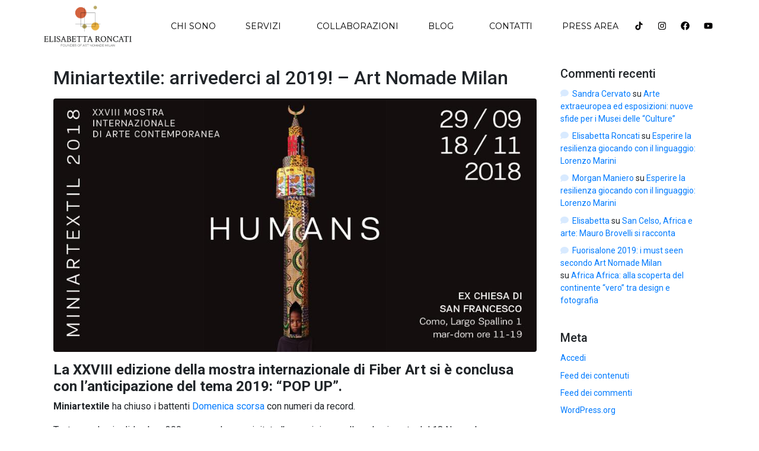

--- FILE ---
content_type: text/html; charset=UTF-8
request_url: https://elisabettaroncati.com/tag/miniartextile-bando/
body_size: 20773
content:
<!DOCTYPE html><html lang="it-IT"><head ><meta charset="UTF-8" /><meta name="viewport" content="width=device-width, initial-scale=1" /><meta name='robots' content='index, follow, max-image-preview:large, max-snippet:-1, max-video-preview:-1' /><title>miniartextile bando Archivi - Elisabetta Roncati</title><link rel="stylesheet" href="https://fonts.googleapis.com/css?family=Roboto%3A100%2C100italic%2C200%2C200italic%2C300%2C300italic%2C400%2C400italic%2C500%2C500italic%2C600%2C600italic%2C700%2C700italic%2C800%2C800italic%2C900%2C900italic%7CRoboto%20Slab%3A100%2C100italic%2C200%2C200italic%2C300%2C300italic%2C400%2C400italic%2C500%2C500italic%2C600%2C600italic%2C700%2C700italic%2C800%2C800italic%2C900%2C900italic%7CMontserrat%3A100%2C100italic%2C200%2C200italic%2C300%2C300italic%2C400%2C400italic%2C500%2C500italic%2C600%2C600italic%2C700%2C700italic%2C800%2C800italic%2C900%2C900italic%7CCrimson%20Text%3A100%2C100italic%2C200%2C200italic%2C300%2C300italic%2C400%2C400italic%2C500%2C500italic%2C600%2C600italic%2C700%2C700italic%2C800%2C800italic%2C900%2C900italic%7CCrimson%20Pro%3A100%2C100italic%2C200%2C200italic%2C300%2C300italic%2C400%2C400italic%2C500%2C500italic%2C600%2C600italic%2C700%2C700italic%2C800%2C800italic%2C900%2C900italic&display=swap" /><link rel="stylesheet" href="https://elisabettaroncati.com/wp-content/cache/min/1/dd501c4a64c891c1495fd4fa80c130e2.css" data-minify="1" /><link rel="canonical" href="https://elisabettaroncati.com/tag/miniartextile-bando/" /><meta property="og:locale" content="it_IT" /><meta property="og:type" content="article" /><meta property="og:title" content="miniartextile bando Archivi - Elisabetta Roncati" /><meta property="og:url" content="https://elisabettaroncati.com/tag/miniartextile-bando/" /><meta property="og:site_name" content="Elisabetta Roncati" /><meta name="twitter:card" content="summary_large_image" /> <script type="application/ld+json" class="yoast-schema-graph">{"@context":"https://schema.org","@graph":[{"@type":"CollectionPage","@id":"https://elisabettaroncati.com/tag/miniartextile-bando/","url":"https://elisabettaroncati.com/tag/miniartextile-bando/","name":"miniartextile bando Archivi - Elisabetta Roncati","isPartOf":{"@id":"https://elisabettaroncati.com/#website"},"primaryImageOfPage":{"@id":"https://elisabettaroncati.com/tag/miniartextile-bando/#primaryimage"},"image":{"@id":"https://elisabettaroncati.com/tag/miniartextile-bando/#primaryimage"},"thumbnailUrl":"https://elisabettaroncati.com/wp-content/uploads/2018/11/Miniartextile-arrivederci-al-2019-Art-Nomade-Milan.jpg","breadcrumb":{"@id":"https://elisabettaroncati.com/tag/miniartextile-bando/#breadcrumb"},"inLanguage":"it-IT"},{"@type":"ImageObject","inLanguage":"it-IT","@id":"https://elisabettaroncati.com/tag/miniartextile-bando/#primaryimage","url":"https://elisabettaroncati.com/wp-content/uploads/2018/11/Miniartextile-arrivederci-al-2019-Art-Nomade-Milan.jpg","contentUrl":"https://elisabettaroncati.com/wp-content/uploads/2018/11/Miniartextile-arrivederci-al-2019-Art-Nomade-Milan.jpg","width":960,"height":504,"caption":"Miniartextile: arrivederci al 2019! - Art Nomade Milan"},{"@type":"BreadcrumbList","@id":"https://elisabettaroncati.com/tag/miniartextile-bando/#breadcrumb","itemListElement":[{"@type":"ListItem","position":1,"name":"Home","item":"https://elisabettaroncati.com/"},{"@type":"ListItem","position":2,"name":"miniartextile bando"}]},{"@type":"WebSite","@id":"https://elisabettaroncati.com/#website","url":"https://elisabettaroncati.com/","name":"Elisabetta Roncati","description":"Art Nomade Milan","potentialAction":[{"@type":"SearchAction","target":{"@type":"EntryPoint","urlTemplate":"https://elisabettaroncati.com/?s={search_term_string}"},"query-input":{"@type":"PropertyValueSpecification","valueRequired":true,"valueName":"search_term_string"}}],"inLanguage":"it-IT"}]}</script> <link rel="alternate" type="application/rss+xml" title="Elisabetta Roncati &raquo; Feed" href="https://elisabettaroncati.com/feed/" /><link rel="alternate" type="application/rss+xml" title="Elisabetta Roncati &raquo; Feed dei commenti" href="https://elisabettaroncati.com/comments/feed/" /><link rel="alternate" type="application/rss+xml" title="Elisabetta Roncati &raquo; miniartextile bando Feed del tag" href="https://elisabettaroncati.com/tag/miniartextile-bando/feed/" /> <style id='wp-img-auto-sizes-contain-inline-css' type='text/css'>img:is([sizes=auto i],[sizes^="auto," i]){contain-intrinsic-size:3000px 1500px}</style><style id='wp-emoji-styles-inline-css' type='text/css'>img.wp-smiley,img.emoji{display:inline!important;border:none!important;box-shadow:none!important;height:1em!important;width:1em!important;margin:0 0.07em!important;vertical-align:-0.1em!important;background:none!important;padding:0!important}</style><style id='wp-block-library-theme-inline-css' type='text/css'>.wp-block-audio :where(figcaption){color:#555;font-size:13px;text-align:center}.is-dark-theme .wp-block-audio :where(figcaption){color:#ffffffa6}.wp-block-audio{margin:0 0 1em}.wp-block-code{border:1px solid #ccc;border-radius:4px;font-family:Menlo,Consolas,monaco,monospace;padding:.8em 1em}.wp-block-embed :where(figcaption){color:#555;font-size:13px;text-align:center}.is-dark-theme .wp-block-embed :where(figcaption){color:#ffffffa6}.wp-block-embed{margin:0 0 1em}.blocks-gallery-caption{color:#555;font-size:13px;text-align:center}.is-dark-theme .blocks-gallery-caption{color:#ffffffa6}:root :where(.wp-block-image figcaption){color:#555;font-size:13px;text-align:center}.is-dark-theme :root :where(.wp-block-image figcaption){color:#ffffffa6}.wp-block-image{margin:0 0 1em}.wp-block-pullquote{border-bottom:4px solid;border-top:4px solid;color:currentColor;margin-bottom:1.75em}.wp-block-pullquote :where(cite),.wp-block-pullquote :where(footer),.wp-block-pullquote__citation{color:currentColor;font-size:.8125em;font-style:normal;text-transform:uppercase}.wp-block-quote{border-left:.25em solid;margin:0 0 1.75em;padding-left:1em}.wp-block-quote cite,.wp-block-quote footer{color:currentColor;font-size:.8125em;font-style:normal;position:relative}.wp-block-quote:where(.has-text-align-right){border-left:none;border-right:.25em solid;padding-left:0;padding-right:1em}.wp-block-quote:where(.has-text-align-center){border:none;padding-left:0}.wp-block-quote.is-large,.wp-block-quote.is-style-large,.wp-block-quote:where(.is-style-plain){border:none}.wp-block-search .wp-block-search__label{font-weight:700}.wp-block-search__button{border:1px solid #ccc;padding:.375em .625em}:where(.wp-block-group.has-background){padding:1.25em 2.375em}.wp-block-separator.has-css-opacity{opacity:.4}.wp-block-separator{border:none;border-bottom:2px solid;margin-left:auto;margin-right:auto}.wp-block-separator.has-alpha-channel-opacity{opacity:1}.wp-block-separator:not(.is-style-wide):not(.is-style-dots){width:100px}.wp-block-separator.has-background:not(.is-style-dots){border-bottom:none;height:1px}.wp-block-separator.has-background:not(.is-style-wide):not(.is-style-dots){height:2px}.wp-block-table{margin:0 0 1em}.wp-block-table td,.wp-block-table th{word-break:normal}.wp-block-table :where(figcaption){color:#555;font-size:13px;text-align:center}.is-dark-theme .wp-block-table :where(figcaption){color:#ffffffa6}.wp-block-video :where(figcaption){color:#555;font-size:13px;text-align:center}.is-dark-theme .wp-block-video :where(figcaption){color:#ffffffa6}.wp-block-video{margin:0 0 1em}:root :where(.wp-block-template-part.has-background){margin-bottom:0;margin-top:0;padding:1.25em 2.375em}</style><style id='classic-theme-styles-inline-css' type='text/css'>
/*! This file is auto-generated */
.wp-block-button__link{color:#fff;background-color:#32373c;border-radius:9999px;box-shadow:none;text-decoration:none;padding:calc(.667em + 2px) calc(1.333em + 2px);font-size:1.125em}.wp-block-file__button{background:#32373c;color:#fff;text-decoration:none}</style><style id='global-styles-inline-css' type='text/css'>:root{--wp--preset--aspect-ratio--square:1;--wp--preset--aspect-ratio--4-3:4/3;--wp--preset--aspect-ratio--3-4:3/4;--wp--preset--aspect-ratio--3-2:3/2;--wp--preset--aspect-ratio--2-3:2/3;--wp--preset--aspect-ratio--16-9:16/9;--wp--preset--aspect-ratio--9-16:9/16;--wp--preset--color--black:#000;--wp--preset--color--cyan-bluish-gray:#abb8c3;--wp--preset--color--white:#fff;--wp--preset--color--pale-pink:#f78da7;--wp--preset--color--vivid-red:#cf2e2e;--wp--preset--color--luminous-vivid-orange:#ff6900;--wp--preset--color--luminous-vivid-amber:#fcb900;--wp--preset--color--light-green-cyan:#7bdcb5;--wp--preset--color--vivid-green-cyan:#00d084;--wp--preset--color--pale-cyan-blue:#8ed1fc;--wp--preset--color--vivid-cyan-blue:#0693e3;--wp--preset--color--vivid-purple:#9b51e0;--wp--preset--gradient--vivid-cyan-blue-to-vivid-purple:linear-gradient(135deg,rgb(6,147,227) 0%,rgb(155,81,224) 100%);--wp--preset--gradient--light-green-cyan-to-vivid-green-cyan:linear-gradient(135deg,rgb(122,220,180) 0%,rgb(0,208,130) 100%);--wp--preset--gradient--luminous-vivid-amber-to-luminous-vivid-orange:linear-gradient(135deg,rgb(252,185,0) 0%,rgb(255,105,0) 100%);--wp--preset--gradient--luminous-vivid-orange-to-vivid-red:linear-gradient(135deg,rgb(255,105,0) 0%,rgb(207,46,46) 100%);--wp--preset--gradient--very-light-gray-to-cyan-bluish-gray:linear-gradient(135deg,rgb(238,238,238) 0%,rgb(169,184,195) 100%);--wp--preset--gradient--cool-to-warm-spectrum:linear-gradient(135deg,rgb(74,234,220) 0%,rgb(151,120,209) 20%,rgb(207,42,186) 40%,rgb(238,44,130) 60%,rgb(251,105,98) 80%,rgb(254,248,76) 100%);--wp--preset--gradient--blush-light-purple:linear-gradient(135deg,rgb(255,206,236) 0%,rgb(152,150,240) 100%);--wp--preset--gradient--blush-bordeaux:linear-gradient(135deg,rgb(254,205,165) 0%,rgb(254,45,45) 50%,rgb(107,0,62) 100%);--wp--preset--gradient--luminous-dusk:linear-gradient(135deg,rgb(255,203,112) 0%,rgb(199,81,192) 50%,rgb(65,88,208) 100%);--wp--preset--gradient--pale-ocean:linear-gradient(135deg,rgb(255,245,203) 0%,rgb(182,227,212) 50%,rgb(51,167,181) 100%);--wp--preset--gradient--electric-grass:linear-gradient(135deg,rgb(202,248,128) 0%,rgb(113,206,126) 100%);--wp--preset--gradient--midnight:linear-gradient(135deg,rgb(2,3,129) 0%,rgb(40,116,252) 100%);--wp--preset--font-size--small:13px;--wp--preset--font-size--medium:20px;--wp--preset--font-size--large:36px;--wp--preset--font-size--x-large:42px;--wp--preset--spacing--20:.44rem;--wp--preset--spacing--30:.67rem;--wp--preset--spacing--40:1rem;--wp--preset--spacing--50:1.5rem;--wp--preset--spacing--60:2.25rem;--wp--preset--spacing--70:3.38rem;--wp--preset--spacing--80:5.06rem;--wp--preset--shadow--natural:6px 6px 9px rgba(0,0,0,.2);--wp--preset--shadow--deep:12px 12px 50px rgba(0,0,0,.4);--wp--preset--shadow--sharp:6px 6px 0 rgba(0,0,0,.2);--wp--preset--shadow--outlined:6px 6px 0 -3px rgb(255,255,255),6px 6px rgb(0,0,0);--wp--preset--shadow--crisp:6px 6px 0 rgb(0,0,0)}:where(.is-layout-flex){gap:.5em}:where(.is-layout-grid){gap:.5em}body .is-layout-flex{display:flex}.is-layout-flex{flex-wrap:wrap;align-items:center}.is-layout-flex>:is(*,div){margin:0}body .is-layout-grid{display:grid}.is-layout-grid>:is(*,div){margin:0}:where(.wp-block-columns.is-layout-flex){gap:2em}:where(.wp-block-columns.is-layout-grid){gap:2em}:where(.wp-block-post-template.is-layout-flex){gap:1.25em}:where(.wp-block-post-template.is-layout-grid){gap:1.25em}.has-black-color{color:var(--wp--preset--color--black)!important}.has-cyan-bluish-gray-color{color:var(--wp--preset--color--cyan-bluish-gray)!important}.has-white-color{color:var(--wp--preset--color--white)!important}.has-pale-pink-color{color:var(--wp--preset--color--pale-pink)!important}.has-vivid-red-color{color:var(--wp--preset--color--vivid-red)!important}.has-luminous-vivid-orange-color{color:var(--wp--preset--color--luminous-vivid-orange)!important}.has-luminous-vivid-amber-color{color:var(--wp--preset--color--luminous-vivid-amber)!important}.has-light-green-cyan-color{color:var(--wp--preset--color--light-green-cyan)!important}.has-vivid-green-cyan-color{color:var(--wp--preset--color--vivid-green-cyan)!important}.has-pale-cyan-blue-color{color:var(--wp--preset--color--pale-cyan-blue)!important}.has-vivid-cyan-blue-color{color:var(--wp--preset--color--vivid-cyan-blue)!important}.has-vivid-purple-color{color:var(--wp--preset--color--vivid-purple)!important}.has-black-background-color{background-color:var(--wp--preset--color--black)!important}.has-cyan-bluish-gray-background-color{background-color:var(--wp--preset--color--cyan-bluish-gray)!important}.has-white-background-color{background-color:var(--wp--preset--color--white)!important}.has-pale-pink-background-color{background-color:var(--wp--preset--color--pale-pink)!important}.has-vivid-red-background-color{background-color:var(--wp--preset--color--vivid-red)!important}.has-luminous-vivid-orange-background-color{background-color:var(--wp--preset--color--luminous-vivid-orange)!important}.has-luminous-vivid-amber-background-color{background-color:var(--wp--preset--color--luminous-vivid-amber)!important}.has-light-green-cyan-background-color{background-color:var(--wp--preset--color--light-green-cyan)!important}.has-vivid-green-cyan-background-color{background-color:var(--wp--preset--color--vivid-green-cyan)!important}.has-pale-cyan-blue-background-color{background-color:var(--wp--preset--color--pale-cyan-blue)!important}.has-vivid-cyan-blue-background-color{background-color:var(--wp--preset--color--vivid-cyan-blue)!important}.has-vivid-purple-background-color{background-color:var(--wp--preset--color--vivid-purple)!important}.has-black-border-color{border-color:var(--wp--preset--color--black)!important}.has-cyan-bluish-gray-border-color{border-color:var(--wp--preset--color--cyan-bluish-gray)!important}.has-white-border-color{border-color:var(--wp--preset--color--white)!important}.has-pale-pink-border-color{border-color:var(--wp--preset--color--pale-pink)!important}.has-vivid-red-border-color{border-color:var(--wp--preset--color--vivid-red)!important}.has-luminous-vivid-orange-border-color{border-color:var(--wp--preset--color--luminous-vivid-orange)!important}.has-luminous-vivid-amber-border-color{border-color:var(--wp--preset--color--luminous-vivid-amber)!important}.has-light-green-cyan-border-color{border-color:var(--wp--preset--color--light-green-cyan)!important}.has-vivid-green-cyan-border-color{border-color:var(--wp--preset--color--vivid-green-cyan)!important}.has-pale-cyan-blue-border-color{border-color:var(--wp--preset--color--pale-cyan-blue)!important}.has-vivid-cyan-blue-border-color{border-color:var(--wp--preset--color--vivid-cyan-blue)!important}.has-vivid-purple-border-color{border-color:var(--wp--preset--color--vivid-purple)!important}.has-vivid-cyan-blue-to-vivid-purple-gradient-background{background:var(--wp--preset--gradient--vivid-cyan-blue-to-vivid-purple)!important}.has-light-green-cyan-to-vivid-green-cyan-gradient-background{background:var(--wp--preset--gradient--light-green-cyan-to-vivid-green-cyan)!important}.has-luminous-vivid-amber-to-luminous-vivid-orange-gradient-background{background:var(--wp--preset--gradient--luminous-vivid-amber-to-luminous-vivid-orange)!important}.has-luminous-vivid-orange-to-vivid-red-gradient-background{background:var(--wp--preset--gradient--luminous-vivid-orange-to-vivid-red)!important}.has-very-light-gray-to-cyan-bluish-gray-gradient-background{background:var(--wp--preset--gradient--very-light-gray-to-cyan-bluish-gray)!important}.has-cool-to-warm-spectrum-gradient-background{background:var(--wp--preset--gradient--cool-to-warm-spectrum)!important}.has-blush-light-purple-gradient-background{background:var(--wp--preset--gradient--blush-light-purple)!important}.has-blush-bordeaux-gradient-background{background:var(--wp--preset--gradient--blush-bordeaux)!important}.has-luminous-dusk-gradient-background{background:var(--wp--preset--gradient--luminous-dusk)!important}.has-pale-ocean-gradient-background{background:var(--wp--preset--gradient--pale-ocean)!important}.has-electric-grass-gradient-background{background:var(--wp--preset--gradient--electric-grass)!important}.has-midnight-gradient-background{background:var(--wp--preset--gradient--midnight)!important}.has-small-font-size{font-size:var(--wp--preset--font-size--small)!important}.has-medium-font-size{font-size:var(--wp--preset--font-size--medium)!important}.has-large-font-size{font-size:var(--wp--preset--font-size--large)!important}.has-x-large-font-size{font-size:var(--wp--preset--font-size--x-large)!important}:where(.wp-block-post-template.is-layout-flex){gap:1.25em}:where(.wp-block-post-template.is-layout-grid){gap:1.25em}:where(.wp-block-term-template.is-layout-flex){gap:1.25em}:where(.wp-block-term-template.is-layout-grid){gap:1.25em}:where(.wp-block-columns.is-layout-flex){gap:2em}:where(.wp-block-columns.is-layout-grid){gap:2em}:root :where(.wp-block-pullquote){font-size:1.5em;line-height:1.6}</style><style id='rocket-lazyload-inline-css' type='text/css'>.rll-youtube-player{position:relative;padding-bottom:56.23%;height:0;overflow:hidden;max-width:100%}.rll-youtube-player iframe{position:absolute;top:0;left:0;width:100%;height:100%;z-index:100;background:0 0}.rll-youtube-player img{bottom:0;display:block;left:0;margin:auto;max-width:100%;width:100%;position:absolute;right:0;top:0;border:none;height:auto;cursor:pointer;-webkit-transition:.4s all;-moz-transition:.4s all;transition:.4s all}.rll-youtube-player img:hover{-webkit-filter:brightness(75%)}.rll-youtube-player .play{height:72px;width:72px;left:50%;top:50%;margin-left:-36px;margin-top:-36px;position:absolute;background:url(https://elisabettaroncati.com/wp-content/plugins/wp-rocket/assets/img/youtube.png) no-repeat;cursor:pointer}</style> <script type="text/javascript" data-cfasync="false" src="https://elisabettaroncati.com/wp-content/cache/busting/1/wp-includes/js/jquery/jquery.min-3.7.1.js" id="jquery-core-js"></script> <link rel="https://api.w.org/" href="https://elisabettaroncati.com/wp-json/" /><link rel="alternate" title="JSON" type="application/json" href="https://elisabettaroncati.com/wp-json/wp/v2/tags/558" /><link rel="EditURI" type="application/rsd+xml" title="RSD" href="https://elisabettaroncati.com/xmlrpc.php?rsd" /><meta name="generator" content="WordPress 6.9" /><meta name="generator" content="Elementor 3.34.0; features: e_font_icon_svg, additional_custom_breakpoints; settings: css_print_method-external, google_font-enabled, font_display-swap"><style type="text/css">.recentcomments a{display:inline!important;padding:0!important;margin:0!important}</style><style>.e-con.e-parent:nth-of-type(n+4):not(.e-lazyloaded):not(.e-no-lazyload),.e-con.e-parent:nth-of-type(n+4):not(.e-lazyloaded):not(.e-no-lazyload) *{background-image:none!important}@media screen and (max-height:1024px){.e-con.e-parent:nth-of-type(n+3):not(.e-lazyloaded):not(.e-no-lazyload),.e-con.e-parent:nth-of-type(n+3):not(.e-lazyloaded):not(.e-no-lazyload) *{background-image:none!important}}@media screen and (max-height:640px){.e-con.e-parent:nth-of-type(n+2):not(.e-lazyloaded):not(.e-no-lazyload),.e-con.e-parent:nth-of-type(n+2):not(.e-lazyloaded):not(.e-no-lazyload) *{background-image:none!important}}</style><link rel="icon" href="https://elisabettaroncati.com/wp-content/uploads/2024/02/cropped-Logo-definitivo-ELISABETTA-RONCATI-32x32.png" sizes="32x32" /><link rel="icon" href="https://elisabettaroncati.com/wp-content/uploads/2024/02/cropped-Logo-definitivo-ELISABETTA-RONCATI-192x192.png" sizes="192x192" /><link rel="apple-touch-icon" href="https://elisabettaroncati.com/wp-content/uploads/2024/02/cropped-Logo-definitivo-ELISABETTA-RONCATI-180x180.png" /><meta name="msapplication-TileImage" content="https://elisabettaroncati.com/wp-content/uploads/2024/02/cropped-Logo-definitivo-ELISABETTA-RONCATI-270x270.png" /><style id="wpr_lightbox_styles">.lg-backdrop{background-color:rgba(0,0,0,.6)!important}.lg-toolbar,.lg-dropdown{background-color:rgba(0,0,0,.8)!important}.lg-dropdown:after{border-bottom-color:rgba(0,0,0,.8)!important}.lg-sub-html{background-color:rgba(0,0,0,.8)!important}.lg-thumb-outer,.lg-progress-bar{background-color:#444444!important}.lg-progress{background-color:#a90707!important}.lg-icon{color:#efefef!important;font-size:20px!important}.lg-icon.lg-toogle-thumb{font-size:24px!important}.lg-icon:hover,.lg-dropdown-text:hover{color:#ffffff!important}.lg-sub-html,.lg-dropdown-text{color:#efefef!important;font-size:14px!important}#lg-counter{color:#efefef!important;font-size:14px!important}.lg-prev,.lg-next{font-size:35px!important}.lg-icon{background-color:transparent!important}#lg-counter{opacity:.9}.lg-thumb-outer{padding:0 10px}.lg-thumb-item{border-radius:0!important;border:none!important;opacity:.5}.lg-thumb-item.active{opacity:1}</style><noscript><style id="rocket-lazyload-nojs-css">.rll-youtube-player,[data-lazy-src]{display:none!important}</style></noscript></head><body data-rsssl=1 class="archive tag tag-miniartextile-bando tag-558 wp-theme-jupiterx no-js elementor-default elementor-kit-4867" itemscope="itemscope" itemtype="http://schema.org/WebPage"><a class="jupiterx-a11y jupiterx-a11y-skip-navigation-link" href="#jupiterx-main">Skip to content</a><div class="jupiterx-site"><header class="jupiterx-header jupiterx-header-custom" data-jupiterx-settings="{&quot;breakpoint&quot;:&quot;767.98&quot;,&quot;template&quot;:&quot;4995&quot;,&quot;behavior&quot;:&quot;&quot;}" role="banner" itemscope="itemscope" itemtype="http://schema.org/WPHeader"><div data-elementor-type="header" data-elementor-id="4995" class="elementor elementor-4995"><section class="elementor-section elementor-top-section elementor-element elementor-element-4b59f99 elementor-section-full_width elementor-section-height-min-height elementor-hidden-mobile elementor-section-height-default elementor-section-items-middle wpr-particle-no wpr-jarallax-no wpr-parallax-no wpr-sticky-section-no" data-id="4b59f99" data-element_type="section" data-settings="{&quot;jet_parallax_layout_list&quot;:[{&quot;jet_parallax_layout_image&quot;:{&quot;url&quot;:&quot;&quot;,&quot;id&quot;:&quot;&quot;,&quot;size&quot;:&quot;&quot;},&quot;_id&quot;:&quot;a02f98c&quot;,&quot;jet_parallax_layout_speed&quot;:{&quot;unit&quot;:&quot;%&quot;,&quot;size&quot;:&quot;50&quot;,&quot;sizes&quot;:[]},&quot;jet_parallax_layout_bg_x&quot;:&quot;50&quot;,&quot;jet_parallax_layout_bg_y&quot;:&quot;50&quot;,&quot;jet_parallax_layout_image_tablet&quot;:{&quot;url&quot;:&quot;&quot;,&quot;id&quot;:&quot;&quot;,&quot;size&quot;:&quot;&quot;},&quot;jet_parallax_layout_image_mobile&quot;:{&quot;url&quot;:&quot;&quot;,&quot;id&quot;:&quot;&quot;,&quot;size&quot;:&quot;&quot;},&quot;jet_parallax_layout_type&quot;:&quot;scroll&quot;,&quot;jet_parallax_layout_direction&quot;:null,&quot;jet_parallax_layout_fx_direction&quot;:null,&quot;jet_parallax_layout_z_index&quot;:&quot;&quot;,&quot;jet_parallax_layout_bg_x_tablet&quot;:&quot;&quot;,&quot;jet_parallax_layout_bg_x_mobile&quot;:&quot;&quot;,&quot;jet_parallax_layout_bg_y_tablet&quot;:&quot;&quot;,&quot;jet_parallax_layout_bg_y_mobile&quot;:&quot;&quot;,&quot;jet_parallax_layout_bg_size&quot;:&quot;auto&quot;,&quot;jet_parallax_layout_bg_size_tablet&quot;:&quot;&quot;,&quot;jet_parallax_layout_bg_size_mobile&quot;:&quot;&quot;,&quot;jet_parallax_layout_animation_prop&quot;:&quot;transform&quot;,&quot;jet_parallax_layout_on&quot;:[&quot;desktop&quot;,&quot;tablet&quot;]}],&quot;background_background&quot;:&quot;classic&quot;}"><div class="elementor-container elementor-column-gap-no"><div class="elementor-column elementor-col-50 elementor-top-column elementor-element elementor-element-c51fb0e" data-id="c51fb0e" data-element_type="column"><div class="elementor-widget-wrap elementor-element-populated"><div class="elementor-element elementor-element-28fce34 elementor-widget elementor-widget-raven-site-logo" data-id="28fce34" data-element_type="widget" data-widget_type="raven-site-logo.default"><div class="elementor-widget-container"><div class="raven-widget-wrapper"><div class="raven-site-logo"> <a class="raven-site-logo-link" href="https://elisabettaroncati.com"> <picture><img alt="Elisabetta Roncati" data-no-lazy="1" src=' https://elisabettaroncati.com/wp-content/uploads/2024/02/Logo-definitivo-ELISABETTA-RONCATI.png '></picture> </a></div></div></div></div></div></div><div class="elementor-column elementor-col-50 elementor-top-column elementor-element elementor-element-bce042a raven-column-flex-end raven-column-flex-horizontal" data-id="bce042a" data-element_type="column"><div class="elementor-widget-wrap elementor-element-populated"><div class="elementor-element elementor-element-f53edac raven-breakpoint-tablet raven-nav-menu-align-center raven-nav-menu-stretch elementor-widget elementor-widget-raven-nav-menu" data-id="f53edac" data-element_type="widget" data-settings="{&quot;submenu_icon&quot;:&quot;&lt;svg 0=\&quot;fas fa-chevron-down\&quot; class=\&quot;e-font-icon-svg e-fas-chevron-down\&quot;&gt;\n\t\t\t\t\t&lt;use xlink:href=\&quot;#fas-chevron-down\&quot;&gt;\n\t\t\t\t\t\t&lt;symbol id=\&quot;fas-chevron-down\&quot; viewBox=\&quot;0 0 448 512\&quot;&gt;\n\t\t\t\t\t\t\t&lt;path d=\&quot;M207.029 381.476L12.686 187.132c-9.373-9.373-9.373-24.569 0-33.941l22.667-22.667c9.357-9.357 24.522-9.375 33.901-.04L224 284.505l154.745-154.021c9.379-9.335 24.544-9.317 33.901.04l22.667 22.667c9.373 9.373 9.373 24.569 0 33.941L240.971 381.476c-9.373 9.372-24.569 9.372-33.942 0z\&quot;&gt;&lt;\/path&gt;\n\t\t\t\t\t\t&lt;\/symbol&gt;\n\t\t\t\t\t&lt;\/use&gt;\n\t\t\t\t&lt;\/svg&gt;&quot;,&quot;full_width&quot;:&quot;stretch&quot;,&quot;mobile_layout&quot;:&quot;dropdown&quot;,&quot;submenu_space_between&quot;:{&quot;unit&quot;:&quot;px&quot;,&quot;size&quot;:&quot;&quot;,&quot;sizes&quot;:[]},&quot;submenu_opening_position&quot;:&quot;bottom&quot;}" data-widget_type="raven-nav-menu.default"><div class="elementor-widget-container"><nav class="raven-nav-menu-main raven-nav-menu-horizontal raven-nav-menu-tablet- raven-nav-menu-mobile- raven-nav-icons-hidden-tablet raven-nav-icons-hidden-mobile"><ul id="menu-f53edac" class="raven-nav-menu"><li class="menu-item menu-item-type-post_type menu-item-object-page menu-item-2795"><a href="https://elisabettaroncati.com/chi-sono-2/" class="raven-menu-item raven-link-item ">Chi sono</a></li><li class="menu-item menu-item-type-custom menu-item-object-custom menu-item-has-children menu-item-2729"><a href="#" class="raven-menu-item raven-link-item ">Servizi</a><ul class="0 sub-menu raven-submenu"><li class="menu-item menu-item-type-custom menu-item-object-custom menu-item-5386"><a href="https://elisabettaroncati.com/art-advisory-servizi-di-consulenza-artistica/" class="raven-submenu-item raven-link-item ">Comunicazione e digitalizzazione</a></li><li class="menu-item menu-item-type-post_type menu-item-object-page menu-item-5397"><a href="https://elisabettaroncati.com/organizzazione-mostre-ed-eventi-darte-2/" class="raven-submenu-item raven-link-item ">CURATELA</a></li><li class="menu-item menu-item-type-post_type menu-item-object-page menu-item-5398"><a href="https://elisabettaroncati.com/art-writing/" class="raven-submenu-item raven-link-item ">ART WRITING</a></li></ul></li><li class="menu-item menu-item-type-custom menu-item-object-custom menu-item-home menu-item-5399"><a href="https://elisabettaroncati.com/#collaborazioni" class="raven-menu-item raven-link-item ">Collaborazioni</a></li><li class="menu-item menu-item-type-custom menu-item-object-custom menu-item-has-children menu-item-2755"><a href="#" class="raven-menu-item raven-link-item ">Blog</a><ul class="0 sub-menu raven-submenu"><li class="menu-item menu-item-type-taxonomy menu-item-object-category menu-item-3025"><a href="https://elisabettaroncati.com/category/arte-africana/" class="raven-submenu-item raven-link-item ">Arte Africana</a></li><li class="menu-item menu-item-type-taxonomy menu-item-object-category menu-item-3024"><a href="https://elisabettaroncati.com/category/arte-tessile/" class="raven-submenu-item raven-link-item ">Arte Tessile</a></li><li class="menu-item menu-item-type-taxonomy menu-item-object-category menu-item-3563"><a href="https://elisabettaroncati.com/category/mercato-dellarte/" class="raven-submenu-item raven-link-item ">Mercato dell&#8217;Arte</a></li><li class="menu-item menu-item-type-taxonomy menu-item-object-category menu-item-3027"><a href="https://elisabettaroncati.com/category/interviste/" class="raven-submenu-item raven-link-item ">Interviste</a></li><li class="menu-item menu-item-type-taxonomy menu-item-object-category menu-item-has-children menu-item-3028"><a href="https://elisabettaroncati.com/category/eventi/" class="raven-submenu-item raven-link-item ">Eventi</a><ul class="1 sub-menu raven-submenu"><li class="menu-item menu-item-type-taxonomy menu-item-object-category menu-item-3026"><a href="https://elisabettaroncati.com/category/mostre/" class="raven-submenu-item raven-link-item ">Mostre</a></li><li class="menu-item menu-item-type-taxonomy menu-item-object-category menu-item-3029"><a href="https://elisabettaroncati.com/category/fiere/" class="raven-submenu-item raven-link-item ">Fiere</a></li></ul></li></ul></li><li class="menu-item menu-item-type-custom menu-item-object-custom menu-item-home menu-item-2731"><a href="https://elisabettaroncati.com/#contatti" class="raven-menu-item raven-link-item ">Contatti</a></li><li class="menu-item menu-item-type-post_type menu-item-object-post menu-item-3934"><a href="https://elisabettaroncati.com/press-area-art-nomade-milan/" class="raven-menu-item raven-link-item ">Press Area</a></li></ul></nav><div class="raven-nav-menu-toggle"><div class="raven-nav-menu-toggle-button "><div class="hamburger hamburger--squeeze"><div class="hamburger-box"><div class="hamburger-inner"></div></div></div></div></div><nav class="raven-nav-icons-hidden-tablet raven-nav-icons-hidden-mobile raven-nav-menu-mobile raven-nav-menu-dropdown"><div class="raven-container"><ul id="menu-mobile-f53edac" class="raven-nav-menu"><li class="menu-item menu-item-type-post_type menu-item-object-page menu-item-2795"><a href="https://elisabettaroncati.com/chi-sono-2/" class="raven-menu-item raven-link-item ">Chi sono</a></li><li class="menu-item menu-item-type-custom menu-item-object-custom menu-item-has-children menu-item-2729"><a href="#" class="raven-menu-item raven-link-item ">Servizi</a><ul class="0 sub-menu raven-submenu"><li class="menu-item menu-item-type-custom menu-item-object-custom menu-item-5386"><a href="https://elisabettaroncati.com/art-advisory-servizi-di-consulenza-artistica/" class="raven-submenu-item raven-link-item ">Comunicazione e digitalizzazione</a></li><li class="menu-item menu-item-type-post_type menu-item-object-page menu-item-5397"><a href="https://elisabettaroncati.com/organizzazione-mostre-ed-eventi-darte-2/" class="raven-submenu-item raven-link-item ">CURATELA</a></li><li class="menu-item menu-item-type-post_type menu-item-object-page menu-item-5398"><a href="https://elisabettaroncati.com/art-writing/" class="raven-submenu-item raven-link-item ">ART WRITING</a></li></ul></li><li class="menu-item menu-item-type-custom menu-item-object-custom menu-item-home menu-item-5399"><a href="https://elisabettaroncati.com/#collaborazioni" class="raven-menu-item raven-link-item ">Collaborazioni</a></li><li class="menu-item menu-item-type-custom menu-item-object-custom menu-item-has-children menu-item-2755"><a href="#" class="raven-menu-item raven-link-item ">Blog</a><ul class="0 sub-menu raven-submenu"><li class="menu-item menu-item-type-taxonomy menu-item-object-category menu-item-3025"><a href="https://elisabettaroncati.com/category/arte-africana/" class="raven-submenu-item raven-link-item ">Arte Africana</a></li><li class="menu-item menu-item-type-taxonomy menu-item-object-category menu-item-3024"><a href="https://elisabettaroncati.com/category/arte-tessile/" class="raven-submenu-item raven-link-item ">Arte Tessile</a></li><li class="menu-item menu-item-type-taxonomy menu-item-object-category menu-item-3563"><a href="https://elisabettaroncati.com/category/mercato-dellarte/" class="raven-submenu-item raven-link-item ">Mercato dell&#8217;Arte</a></li><li class="menu-item menu-item-type-taxonomy menu-item-object-category menu-item-3027"><a href="https://elisabettaroncati.com/category/interviste/" class="raven-submenu-item raven-link-item ">Interviste</a></li><li class="menu-item menu-item-type-taxonomy menu-item-object-category menu-item-has-children menu-item-3028"><a href="https://elisabettaroncati.com/category/eventi/" class="raven-submenu-item raven-link-item ">Eventi</a><ul class="1 sub-menu raven-submenu"><li class="menu-item menu-item-type-taxonomy menu-item-object-category menu-item-3026"><a href="https://elisabettaroncati.com/category/mostre/" class="raven-submenu-item raven-link-item ">Mostre</a></li><li class="menu-item menu-item-type-taxonomy menu-item-object-category menu-item-3029"><a href="https://elisabettaroncati.com/category/fiere/" class="raven-submenu-item raven-link-item ">Fiere</a></li></ul></li></ul></li><li class="menu-item menu-item-type-custom menu-item-object-custom menu-item-home menu-item-2731"><a href="https://elisabettaroncati.com/#contatti" class="raven-menu-item raven-link-item ">Contatti</a></li><li class="menu-item menu-item-type-post_type menu-item-object-post menu-item-3934"><a href="https://elisabettaroncati.com/press-area-art-nomade-milan/" class="raven-menu-item raven-link-item ">Press Area</a></li></ul></div></nav></div></div><div class="elementor-element elementor-element-8f6a1d8 elementor-widget elementor-widget-spacer" data-id="8f6a1d8" data-element_type="widget" data-widget_type="spacer.default"><div class="elementor-widget-container"><div class="elementor-spacer"><div class="elementor-spacer-inner"></div></div></div></div><div class="elementor-element elementor-element-4937f86 elementor-shape-rounded elementor-grid-0 e-grid-align-center elementor-widget elementor-widget-social-icons" data-id="4937f86" data-element_type="widget" data-widget_type="social-icons.default"><div class="elementor-widget-container"><div class="elementor-social-icons-wrapper elementor-grid" role="list"> <span class="elementor-grid-item" role="listitem"> <a class="elementor-icon elementor-social-icon elementor-social-icon- elementor-repeater-item-f4a685b" target="_blank"> <span class="elementor-screen-only"></span> <svg xmlns="http://www.w3.org/2000/svg" fill="#000000" width="800px" height="800px" viewBox="0 0 512 512" id="icons"><path d="M412.19,118.66a109.27,109.27,0,0,1-9.45-5.5,132.87,132.87,0,0,1-24.27-20.62c-18.1-20.71-24.86-41.72-27.35-56.43h.1C349.14,23.9,350,16,350.13,16H267.69V334.78c0,4.28,0,8.51-.18,12.69,0,.52-.05,1-.08,1.56,0,.23,0,.47-.05.71,0,.06,0,.12,0,.18a70,70,0,0,1-35.22,55.56,68.8,68.8,0,0,1-34.11,9c-38.41,0-69.54-31.32-69.54-70s31.13-70,69.54-70a68.9,68.9,0,0,1,21.41,3.39l.1-83.94a153.14,153.14,0,0,0-118,34.52,161.79,161.79,0,0,0-35.3,43.53c-3.48,6-16.61,30.11-18.2,69.24-1,22.21,5.67,45.22,8.85,54.73v.2c2,5.6,9.75,24.71,22.38,40.82A167.53,167.53,0,0,0,115,470.66v-.2l.2.2C155.11,497.78,199.36,496,199.36,496c7.66-.31,33.32,0,62.46-13.81,32.32-15.31,50.72-38.12,50.72-38.12a158.46,158.46,0,0,0,27.64-45.93c7.46-19.61,9.95-43.13,9.95-52.53V176.49c1,.6,14.32,9.41,14.32,9.41s19.19,12.3,49.13,20.31c21.48,5.7,50.42,6.9,50.42,6.9V131.27C453.86,132.37,433.27,129.17,412.19,118.66Z"></path></svg> </a> </span> <span class="elementor-grid-item" role="listitem"> <a class="elementor-icon elementor-social-icon elementor-social-icon-instagram elementor-repeater-item-5ef4035" target="_blank"> <span class="elementor-screen-only">Instagram</span> <svg aria-hidden="true" class="e-font-icon-svg e-fab-instagram" viewBox="0 0 448 512" xmlns="http://www.w3.org/2000/svg"><path d="M224.1 141c-63.6 0-114.9 51.3-114.9 114.9s51.3 114.9 114.9 114.9S339 319.5 339 255.9 287.7 141 224.1 141zm0 189.6c-41.1 0-74.7-33.5-74.7-74.7s33.5-74.7 74.7-74.7 74.7 33.5 74.7 74.7-33.6 74.7-74.7 74.7zm146.4-194.3c0 14.9-12 26.8-26.8 26.8-14.9 0-26.8-12-26.8-26.8s12-26.8 26.8-26.8 26.8 12 26.8 26.8zm76.1 27.2c-1.7-35.9-9.9-67.7-36.2-93.9-26.2-26.2-58-34.4-93.9-36.2-37-2.1-147.9-2.1-184.9 0-35.8 1.7-67.6 9.9-93.9 36.1s-34.4 58-36.2 93.9c-2.1 37-2.1 147.9 0 184.9 1.7 35.9 9.9 67.7 36.2 93.9s58 34.4 93.9 36.2c37 2.1 147.9 2.1 184.9 0 35.9-1.7 67.7-9.9 93.9-36.2 26.2-26.2 34.4-58 36.2-93.9 2.1-37 2.1-147.8 0-184.8zM398.8 388c-7.8 19.6-22.9 34.7-42.6 42.6-29.5 11.7-99.5 9-132.1 9s-102.7 2.6-132.1-9c-19.6-7.8-34.7-22.9-42.6-42.6-11.7-29.5-9-99.5-9-132.1s-2.6-102.7 9-132.1c7.8-19.6 22.9-34.7 42.6-42.6 29.5-11.7 99.5-9 132.1-9s102.7-2.6 132.1 9c19.6 7.8 34.7 22.9 42.6 42.6 11.7 29.5 9 99.5 9 132.1s2.7 102.7-9 132.1z"></path></svg> </a> </span> <span class="elementor-grid-item" role="listitem"> <a class="elementor-icon elementor-social-icon elementor-social-icon-facebook elementor-repeater-item-0b43186" target="_blank"> <span class="elementor-screen-only">Facebook</span> <svg aria-hidden="true" class="e-font-icon-svg e-fab-facebook" viewBox="0 0 512 512" xmlns="http://www.w3.org/2000/svg"><path d="M504 256C504 119 393 8 256 8S8 119 8 256c0 123.78 90.69 226.38 209.25 245V327.69h-63V256h63v-54.64c0-62.15 37-96.48 93.67-96.48 27.14 0 55.52 4.84 55.52 4.84v61h-31.28c-30.8 0-40.41 19.12-40.41 38.73V256h68.78l-11 71.69h-57.78V501C413.31 482.38 504 379.78 504 256z"></path></svg> </a> </span> <span class="elementor-grid-item" role="listitem"> <a class="elementor-icon elementor-social-icon elementor-social-icon-youtube elementor-repeater-item-4191874" target="_blank"> <span class="elementor-screen-only">Youtube</span> <svg aria-hidden="true" class="e-font-icon-svg e-fab-youtube" viewBox="0 0 576 512" xmlns="http://www.w3.org/2000/svg"><path d="M549.655 124.083c-6.281-23.65-24.787-42.276-48.284-48.597C458.781 64 288 64 288 64S117.22 64 74.629 75.486c-23.497 6.322-42.003 24.947-48.284 48.597-11.412 42.867-11.412 132.305-11.412 132.305s0 89.438 11.412 132.305c6.281 23.65 24.787 41.5 48.284 47.821C117.22 448 288 448 288 448s170.78 0 213.371-11.486c23.497-6.321 42.003-24.171 48.284-47.821 11.412-42.867 11.412-132.305 11.412-132.305s0-89.438-11.412-132.305zm-317.51 213.508V175.185l142.739 81.205-142.739 81.201z"></path></svg> </a> </span></div></div></div></div></div></div></section><section class="elementor-section elementor-top-section elementor-element elementor-element-a2ae046 elementor-section-full_width elementor-section-height-min-height elementor-hidden-desktop elementor-section-height-default elementor-section-items-middle wpr-particle-no wpr-jarallax-no wpr-parallax-no wpr-sticky-section-no" data-id="a2ae046" data-element_type="section" data-settings="{&quot;jet_parallax_layout_list&quot;:[{&quot;jet_parallax_layout_image&quot;:{&quot;url&quot;:&quot;&quot;,&quot;id&quot;:&quot;&quot;,&quot;size&quot;:&quot;&quot;},&quot;_id&quot;:&quot;a02f98c&quot;,&quot;jet_parallax_layout_speed&quot;:{&quot;unit&quot;:&quot;%&quot;,&quot;size&quot;:&quot;50&quot;,&quot;sizes&quot;:[]},&quot;jet_parallax_layout_bg_x&quot;:&quot;50&quot;,&quot;jet_parallax_layout_bg_y&quot;:&quot;50&quot;,&quot;jet_parallax_layout_image_tablet&quot;:{&quot;url&quot;:&quot;&quot;,&quot;id&quot;:&quot;&quot;,&quot;size&quot;:&quot;&quot;},&quot;jet_parallax_layout_image_mobile&quot;:{&quot;url&quot;:&quot;&quot;,&quot;id&quot;:&quot;&quot;,&quot;size&quot;:&quot;&quot;},&quot;jet_parallax_layout_type&quot;:&quot;scroll&quot;,&quot;jet_parallax_layout_direction&quot;:null,&quot;jet_parallax_layout_fx_direction&quot;:null,&quot;jet_parallax_layout_z_index&quot;:&quot;&quot;,&quot;jet_parallax_layout_bg_x_tablet&quot;:&quot;&quot;,&quot;jet_parallax_layout_bg_x_mobile&quot;:&quot;&quot;,&quot;jet_parallax_layout_bg_y_tablet&quot;:&quot;&quot;,&quot;jet_parallax_layout_bg_y_mobile&quot;:&quot;&quot;,&quot;jet_parallax_layout_bg_size&quot;:&quot;auto&quot;,&quot;jet_parallax_layout_bg_size_tablet&quot;:&quot;&quot;,&quot;jet_parallax_layout_bg_size_mobile&quot;:&quot;&quot;,&quot;jet_parallax_layout_animation_prop&quot;:&quot;transform&quot;,&quot;jet_parallax_layout_on&quot;:[&quot;desktop&quot;,&quot;tablet&quot;]}],&quot;background_background&quot;:&quot;classic&quot;}"><div class="elementor-container elementor-column-gap-no"><div class="elementor-column elementor-col-33 elementor-top-column elementor-element elementor-element-2434838" data-id="2434838" data-element_type="column"><div class="elementor-widget-wrap elementor-element-populated"><div class="elementor-element elementor-element-5d4cd12 elementor-widget elementor-widget-image" data-id="5d4cd12" data-element_type="widget" data-widget_type="image.default"><div class="elementor-widget-container"> <img fetchpriority="high" width="1024" height="576" src="data:image/svg+xml,%3Csvg%20xmlns='http://www.w3.org/2000/svg'%20viewBox='0%200%201024%20576'%3E%3C/svg%3E" class="attachment-large size-large wp-image-4997" alt="" data-lazy-srcset="https://elisabettaroncati.com/wp-content/uploads/2024/02/Logo-definitivo-ELISABETTA-RONCATI-1024x576.png 1024w, https://elisabettaroncati.com/wp-content/uploads/2024/02/Logo-definitivo-ELISABETTA-RONCATI-300x169.png 300w, https://elisabettaroncati.com/wp-content/uploads/2024/02/Logo-definitivo-ELISABETTA-RONCATI-768x432.png 768w, https://elisabettaroncati.com/wp-content/uploads/2024/02/Logo-definitivo-ELISABETTA-RONCATI-1536x864.png 1536w, https://elisabettaroncati.com/wp-content/uploads/2024/02/Logo-definitivo-ELISABETTA-RONCATI-2048x1152.png 2048w" data-lazy-sizes="(max-width: 1024px) 100vw, 1024px" data-lazy-src="https://elisabettaroncati.com/wp-content/uploads/2024/02/Logo-definitivo-ELISABETTA-RONCATI-1024x576.png" /><noscript><img fetchpriority="high" width="1024" height="576" src="https://elisabettaroncati.com/wp-content/uploads/2024/02/Logo-definitivo-ELISABETTA-RONCATI-1024x576.png" class="attachment-large size-large wp-image-4997" alt="" srcset="https://elisabettaroncati.com/wp-content/uploads/2024/02/Logo-definitivo-ELISABETTA-RONCATI-1024x576.png 1024w, https://elisabettaroncati.com/wp-content/uploads/2024/02/Logo-definitivo-ELISABETTA-RONCATI-300x169.png 300w, https://elisabettaroncati.com/wp-content/uploads/2024/02/Logo-definitivo-ELISABETTA-RONCATI-768x432.png 768w, https://elisabettaroncati.com/wp-content/uploads/2024/02/Logo-definitivo-ELISABETTA-RONCATI-1536x864.png 1536w, https://elisabettaroncati.com/wp-content/uploads/2024/02/Logo-definitivo-ELISABETTA-RONCATI-2048x1152.png 2048w" sizes="(max-width: 1024px) 100vw, 1024px" /></noscript></div></div></div></div><div class="elementor-column elementor-col-33 elementor-top-column elementor-element elementor-element-3927a51 raven-column-flex-end raven-column-flex-horizontal" data-id="3927a51" data-element_type="column"><div class="elementor-widget-wrap elementor-element-populated"><div class="elementor-element elementor-element-ca2a187 e-grid-align-mobile-left elementor-widget-mobile__width-initial elementor-shape-rounded elementor-grid-0 e-grid-align-center elementor-widget elementor-widget-social-icons" data-id="ca2a187" data-element_type="widget" data-widget_type="social-icons.default"><div class="elementor-widget-container"><div class="elementor-social-icons-wrapper elementor-grid" role="list"> <span class="elementor-grid-item" role="listitem"> <a class="elementor-icon elementor-social-icon elementor-social-icon- elementor-repeater-item-5ef4035" target="_blank"> <span class="elementor-screen-only"></span> <svg xmlns="http://www.w3.org/2000/svg" fill="#000000" width="800px" height="800px" viewBox="0 0 512 512" id="icons"><path d="M412.19,118.66a109.27,109.27,0,0,1-9.45-5.5,132.87,132.87,0,0,1-24.27-20.62c-18.1-20.71-24.86-41.72-27.35-56.43h.1C349.14,23.9,350,16,350.13,16H267.69V334.78c0,4.28,0,8.51-.18,12.69,0,.52-.05,1-.08,1.56,0,.23,0,.47-.05.71,0,.06,0,.12,0,.18a70,70,0,0,1-35.22,55.56,68.8,68.8,0,0,1-34.11,9c-38.41,0-69.54-31.32-69.54-70s31.13-70,69.54-70a68.9,68.9,0,0,1,21.41,3.39l.1-83.94a153.14,153.14,0,0,0-118,34.52,161.79,161.79,0,0,0-35.3,43.53c-3.48,6-16.61,30.11-18.2,69.24-1,22.21,5.67,45.22,8.85,54.73v.2c2,5.6,9.75,24.71,22.38,40.82A167.53,167.53,0,0,0,115,470.66v-.2l.2.2C155.11,497.78,199.36,496,199.36,496c7.66-.31,33.32,0,62.46-13.81,32.32-15.31,50.72-38.12,50.72-38.12a158.46,158.46,0,0,0,27.64-45.93c7.46-19.61,9.95-43.13,9.95-52.53V176.49c1,.6,14.32,9.41,14.32,9.41s19.19,12.3,49.13,20.31c21.48,5.7,50.42,6.9,50.42,6.9V131.27C453.86,132.37,433.27,129.17,412.19,118.66Z"></path></svg> </a> </span> <span class="elementor-grid-item" role="listitem"> <a class="elementor-icon elementor-social-icon elementor-social-icon-instagram elementor-repeater-item-7b1eb9d" target="_blank"> <span class="elementor-screen-only">Instagram</span> <svg aria-hidden="true" class="e-font-icon-svg e-fab-instagram" viewBox="0 0 448 512" xmlns="http://www.w3.org/2000/svg"><path d="M224.1 141c-63.6 0-114.9 51.3-114.9 114.9s51.3 114.9 114.9 114.9S339 319.5 339 255.9 287.7 141 224.1 141zm0 189.6c-41.1 0-74.7-33.5-74.7-74.7s33.5-74.7 74.7-74.7 74.7 33.5 74.7 74.7-33.6 74.7-74.7 74.7zm146.4-194.3c0 14.9-12 26.8-26.8 26.8-14.9 0-26.8-12-26.8-26.8s12-26.8 26.8-26.8 26.8 12 26.8 26.8zm76.1 27.2c-1.7-35.9-9.9-67.7-36.2-93.9-26.2-26.2-58-34.4-93.9-36.2-37-2.1-147.9-2.1-184.9 0-35.8 1.7-67.6 9.9-93.9 36.1s-34.4 58-36.2 93.9c-2.1 37-2.1 147.9 0 184.9 1.7 35.9 9.9 67.7 36.2 93.9s58 34.4 93.9 36.2c37 2.1 147.9 2.1 184.9 0 35.9-1.7 67.7-9.9 93.9-36.2 26.2-26.2 34.4-58 36.2-93.9 2.1-37 2.1-147.8 0-184.8zM398.8 388c-7.8 19.6-22.9 34.7-42.6 42.6-29.5 11.7-99.5 9-132.1 9s-102.7 2.6-132.1-9c-19.6-7.8-34.7-22.9-42.6-42.6-11.7-29.5-9-99.5-9-132.1s-2.6-102.7 9-132.1c7.8-19.6 22.9-34.7 42.6-42.6 29.5-11.7 99.5-9 132.1-9s102.7-2.6 132.1 9c19.6 7.8 34.7 22.9 42.6 42.6 11.7 29.5 9 99.5 9 132.1s2.7 102.7-9 132.1z"></path></svg> </a> </span> <span class="elementor-grid-item" role="listitem"> <a class="elementor-icon elementor-social-icon elementor-social-icon-facebook elementor-repeater-item-0b43186" target="_blank"> <span class="elementor-screen-only">Facebook</span> <svg aria-hidden="true" class="e-font-icon-svg e-fab-facebook" viewBox="0 0 512 512" xmlns="http://www.w3.org/2000/svg"><path d="M504 256C504 119 393 8 256 8S8 119 8 256c0 123.78 90.69 226.38 209.25 245V327.69h-63V256h63v-54.64c0-62.15 37-96.48 93.67-96.48 27.14 0 55.52 4.84 55.52 4.84v61h-31.28c-30.8 0-40.41 19.12-40.41 38.73V256h68.78l-11 71.69h-57.78V501C413.31 482.38 504 379.78 504 256z"></path></svg> </a> </span> <span class="elementor-grid-item" role="listitem"> <a class="elementor-icon elementor-social-icon elementor-social-icon-youtube elementor-repeater-item-4191874" target="_blank"> <span class="elementor-screen-only">Youtube</span> <svg aria-hidden="true" class="e-font-icon-svg e-fab-youtube" viewBox="0 0 576 512" xmlns="http://www.w3.org/2000/svg"><path d="M549.655 124.083c-6.281-23.65-24.787-42.276-48.284-48.597C458.781 64 288 64 288 64S117.22 64 74.629 75.486c-23.497 6.322-42.003 24.947-48.284 48.597-11.412 42.867-11.412 132.305-11.412 132.305s0 89.438 11.412 132.305c6.281 23.65 24.787 41.5 48.284 47.821C117.22 448 288 448 288 448s170.78 0 213.371-11.486c23.497-6.321 42.003-24.171 48.284-47.821 11.412-42.867 11.412-132.305 11.412-132.305s0-89.438-11.412-132.305zm-317.51 213.508V175.185l142.739 81.205-142.739 81.201z"></path></svg> </a> </span> <span class="elementor-grid-item" role="listitem"> <a class="elementor-icon elementor-social-icon elementor-social-icon-linkedin elementor-repeater-item-a2c3273" target="_blank"> <span class="elementor-screen-only">Linkedin</span> <svg aria-hidden="true" class="e-font-icon-svg e-fab-linkedin" viewBox="0 0 448 512" xmlns="http://www.w3.org/2000/svg"><path d="M416 32H31.9C14.3 32 0 46.5 0 64.3v383.4C0 465.5 14.3 480 31.9 480H416c17.6 0 32-14.5 32-32.3V64.3c0-17.8-14.4-32.3-32-32.3zM135.4 416H69V202.2h66.5V416zm-33.2-243c-21.3 0-38.5-17.3-38.5-38.5S80.9 96 102.2 96c21.2 0 38.5 17.3 38.5 38.5 0 21.3-17.2 38.5-38.5 38.5zm282.1 243h-66.4V312c0-24.8-.5-56.7-34.5-56.7-34.6 0-39.9 27-39.9 54.9V416h-66.4V202.2h63.7v29.2h.9c8.9-16.8 30.6-34.5 62.9-34.5 67.2 0 79.7 44.3 79.7 101.9V416z"></path></svg> </a> </span></div></div></div><div class="elementor-element elementor-element-96578b9 elementor-widget elementor-widget-spacer" data-id="96578b9" data-element_type="widget" data-widget_type="spacer.default"><div class="elementor-widget-container"><div class="elementor-spacer"><div class="elementor-spacer-inner"></div></div></div></div></div></div><div class="elementor-column elementor-col-33 elementor-top-column elementor-element elementor-element-248f28b raven-column-flex-end raven-column-flex-horizontal" data-id="248f28b" data-element_type="column"><div class="elementor-widget-wrap elementor-element-populated"><div class="elementor-element elementor-element-82201c8 elementor-widget elementor-widget-spacer" data-id="82201c8" data-element_type="widget" data-widget_type="spacer.default"><div class="elementor-widget-container"><div class="elementor-spacer"><div class="elementor-spacer-inner"></div></div></div></div><div class="elementor-element elementor-element-de3516f raven-breakpoint-tablet raven-nav-menu-align-center raven-mobile-nav-menu-align-center raven-nav-menu-stretch elementor-widget elementor-widget-raven-nav-menu" data-id="de3516f" data-element_type="widget" data-settings="{&quot;submenu_icon&quot;:&quot;&lt;svg 0=\&quot;fas fa-chevron-down\&quot; class=\&quot;e-font-icon-svg e-fas-chevron-down\&quot;&gt;\n\t\t\t\t\t&lt;use xlink:href=\&quot;#fas-chevron-down\&quot;&gt;\n\t\t\t\t\t\t&lt;symbol id=\&quot;fas-chevron-down\&quot; viewBox=\&quot;0 0 448 512\&quot;&gt;\n\t\t\t\t\t\t\t&lt;path d=\&quot;M207.029 381.476L12.686 187.132c-9.373-9.373-9.373-24.569 0-33.941l22.667-22.667c9.357-9.357 24.522-9.375 33.901-.04L224 284.505l154.745-154.021c9.379-9.335 24.544-9.317 33.901.04l22.667 22.667c9.373 9.373 9.373 24.569 0 33.941L240.971 381.476c-9.373 9.372-24.569 9.372-33.942 0z\&quot;&gt;&lt;\/path&gt;\n\t\t\t\t\t\t&lt;\/symbol&gt;\n\t\t\t\t\t&lt;\/use&gt;\n\t\t\t\t&lt;\/svg&gt;&quot;,&quot;full_width&quot;:&quot;stretch&quot;,&quot;mobile_layout&quot;:&quot;dropdown&quot;,&quot;submenu_space_between&quot;:{&quot;unit&quot;:&quot;px&quot;,&quot;size&quot;:&quot;&quot;,&quot;sizes&quot;:[]},&quot;submenu_opening_position&quot;:&quot;bottom&quot;}" data-widget_type="raven-nav-menu.default"><div class="elementor-widget-container"><nav class="raven-nav-menu-main raven-nav-menu-horizontal raven-nav-menu-tablet- raven-nav-menu-mobile- raven-nav-icons-hidden-tablet raven-nav-icons-hidden-mobile"><ul id="menu-de3516f" class="raven-nav-menu"><li class="menu-item menu-item-type-post_type menu-item-object-page menu-item-2795"><a href="https://elisabettaroncati.com/chi-sono-2/" class="raven-menu-item raven-link-item ">Chi sono</a></li><li class="menu-item menu-item-type-custom menu-item-object-custom menu-item-has-children menu-item-2729"><a href="#" class="raven-menu-item raven-link-item ">Servizi</a><ul class="0 sub-menu raven-submenu"><li class="menu-item menu-item-type-custom menu-item-object-custom menu-item-5386"><a href="https://elisabettaroncati.com/art-advisory-servizi-di-consulenza-artistica/" class="raven-submenu-item raven-link-item ">Comunicazione e digitalizzazione</a></li><li class="menu-item menu-item-type-post_type menu-item-object-page menu-item-5397"><a href="https://elisabettaroncati.com/organizzazione-mostre-ed-eventi-darte-2/" class="raven-submenu-item raven-link-item ">CURATELA</a></li><li class="menu-item menu-item-type-post_type menu-item-object-page menu-item-5398"><a href="https://elisabettaroncati.com/art-writing/" class="raven-submenu-item raven-link-item ">ART WRITING</a></li></ul></li><li class="menu-item menu-item-type-custom menu-item-object-custom menu-item-home menu-item-5399"><a href="https://elisabettaroncati.com/#collaborazioni" class="raven-menu-item raven-link-item ">Collaborazioni</a></li><li class="menu-item menu-item-type-custom menu-item-object-custom menu-item-has-children menu-item-2755"><a href="#" class="raven-menu-item raven-link-item ">Blog</a><ul class="0 sub-menu raven-submenu"><li class="menu-item menu-item-type-taxonomy menu-item-object-category menu-item-3025"><a href="https://elisabettaroncati.com/category/arte-africana/" class="raven-submenu-item raven-link-item ">Arte Africana</a></li><li class="menu-item menu-item-type-taxonomy menu-item-object-category menu-item-3024"><a href="https://elisabettaroncati.com/category/arte-tessile/" class="raven-submenu-item raven-link-item ">Arte Tessile</a></li><li class="menu-item menu-item-type-taxonomy menu-item-object-category menu-item-3563"><a href="https://elisabettaroncati.com/category/mercato-dellarte/" class="raven-submenu-item raven-link-item ">Mercato dell&#8217;Arte</a></li><li class="menu-item menu-item-type-taxonomy menu-item-object-category menu-item-3027"><a href="https://elisabettaroncati.com/category/interviste/" class="raven-submenu-item raven-link-item ">Interviste</a></li><li class="menu-item menu-item-type-taxonomy menu-item-object-category menu-item-has-children menu-item-3028"><a href="https://elisabettaroncati.com/category/eventi/" class="raven-submenu-item raven-link-item ">Eventi</a><ul class="1 sub-menu raven-submenu"><li class="menu-item menu-item-type-taxonomy menu-item-object-category menu-item-3026"><a href="https://elisabettaroncati.com/category/mostre/" class="raven-submenu-item raven-link-item ">Mostre</a></li><li class="menu-item menu-item-type-taxonomy menu-item-object-category menu-item-3029"><a href="https://elisabettaroncati.com/category/fiere/" class="raven-submenu-item raven-link-item ">Fiere</a></li></ul></li></ul></li><li class="menu-item menu-item-type-custom menu-item-object-custom menu-item-home menu-item-2731"><a href="https://elisabettaroncati.com/#contatti" class="raven-menu-item raven-link-item ">Contatti</a></li><li class="menu-item menu-item-type-post_type menu-item-object-post menu-item-3934"><a href="https://elisabettaroncati.com/press-area-art-nomade-milan/" class="raven-menu-item raven-link-item ">Press Area</a></li></ul></nav><div class="raven-nav-menu-toggle"><div class="raven-nav-menu-toggle-button "><div class="hamburger hamburger--squeeze"><div class="hamburger-box"><div class="hamburger-inner"></div></div></div></div></div><nav class="raven-nav-icons-hidden-tablet raven-nav-icons-hidden-mobile raven-nav-menu-mobile raven-nav-menu-dropdown"><div class="raven-container"><ul id="menu-mobile-de3516f" class="raven-nav-menu"><li class="menu-item menu-item-type-post_type menu-item-object-page menu-item-2795"><a href="https://elisabettaroncati.com/chi-sono-2/" class="raven-menu-item raven-link-item ">Chi sono</a></li><li class="menu-item menu-item-type-custom menu-item-object-custom menu-item-has-children menu-item-2729"><a href="#" class="raven-menu-item raven-link-item ">Servizi</a><ul class="0 sub-menu raven-submenu"><li class="menu-item menu-item-type-custom menu-item-object-custom menu-item-5386"><a href="https://elisabettaroncati.com/art-advisory-servizi-di-consulenza-artistica/" class="raven-submenu-item raven-link-item ">Comunicazione e digitalizzazione</a></li><li class="menu-item menu-item-type-post_type menu-item-object-page menu-item-5397"><a href="https://elisabettaroncati.com/organizzazione-mostre-ed-eventi-darte-2/" class="raven-submenu-item raven-link-item ">CURATELA</a></li><li class="menu-item menu-item-type-post_type menu-item-object-page menu-item-5398"><a href="https://elisabettaroncati.com/art-writing/" class="raven-submenu-item raven-link-item ">ART WRITING</a></li></ul></li><li class="menu-item menu-item-type-custom menu-item-object-custom menu-item-home menu-item-5399"><a href="https://elisabettaroncati.com/#collaborazioni" class="raven-menu-item raven-link-item ">Collaborazioni</a></li><li class="menu-item menu-item-type-custom menu-item-object-custom menu-item-has-children menu-item-2755"><a href="#" class="raven-menu-item raven-link-item ">Blog</a><ul class="0 sub-menu raven-submenu"><li class="menu-item menu-item-type-taxonomy menu-item-object-category menu-item-3025"><a href="https://elisabettaroncati.com/category/arte-africana/" class="raven-submenu-item raven-link-item ">Arte Africana</a></li><li class="menu-item menu-item-type-taxonomy menu-item-object-category menu-item-3024"><a href="https://elisabettaroncati.com/category/arte-tessile/" class="raven-submenu-item raven-link-item ">Arte Tessile</a></li><li class="menu-item menu-item-type-taxonomy menu-item-object-category menu-item-3563"><a href="https://elisabettaroncati.com/category/mercato-dellarte/" class="raven-submenu-item raven-link-item ">Mercato dell&#8217;Arte</a></li><li class="menu-item menu-item-type-taxonomy menu-item-object-category menu-item-3027"><a href="https://elisabettaroncati.com/category/interviste/" class="raven-submenu-item raven-link-item ">Interviste</a></li><li class="menu-item menu-item-type-taxonomy menu-item-object-category menu-item-has-children menu-item-3028"><a href="https://elisabettaroncati.com/category/eventi/" class="raven-submenu-item raven-link-item ">Eventi</a><ul class="1 sub-menu raven-submenu"><li class="menu-item menu-item-type-taxonomy menu-item-object-category menu-item-3026"><a href="https://elisabettaroncati.com/category/mostre/" class="raven-submenu-item raven-link-item ">Mostre</a></li><li class="menu-item menu-item-type-taxonomy menu-item-object-category menu-item-3029"><a href="https://elisabettaroncati.com/category/fiere/" class="raven-submenu-item raven-link-item ">Fiere</a></li></ul></li></ul></li><li class="menu-item menu-item-type-custom menu-item-object-custom menu-item-home menu-item-2731"><a href="https://elisabettaroncati.com/#contatti" class="raven-menu-item raven-link-item ">Contatti</a></li><li class="menu-item menu-item-type-post_type menu-item-object-post menu-item-3934"><a href="https://elisabettaroncati.com/press-area-art-nomade-milan/" class="raven-menu-item raven-link-item ">Press Area</a></li></ul></div></nav></div></div></div></div></div></section></div></header><main id="jupiterx-main" class="jupiterx-main"><div class="jupiterx-main-header jupiterx-main-header-custom"></div><div class="jupiterx-main-content"><div class="container"><div class="row"><div id="jupiterx-primary" class="jupiterx-primary col-lg-9"><div class="jupiterx-content" role="main" itemprop="mainEntityOfPage" itemscope="itemscope" itemtype="http://schema.org/Blog"><article id="1858" class="jupiterx-post jupiterx-post-loop post-1858 post type-post status-publish format-standard has-post-thumbnail hentry category-arte-tessile category-mostre tag-artearte tag-charles-sandison tag-charles-sandison-artist tag-charles-sandison-miniartextile tag-deja-vu-pia-manniko tag-fondazione-bortolaso-totaro-sponga tag-fondazione-fiber-art-como tag-genoma-charles-sandison tag-giancarlo-sponga tag-giancarlo-sponga-fondazione tag-hiromi-murotani tag-hiromi-murotani-artist tag-hiromi-murotani-miniartextile tag-maimouna-guerresi tag-maimouna-guerresi-artista tag-maimouna-guerresi-miniartextile tag-maria-lai tag-maria-lai-arte-tessile tag-maria-lai-artista tag-maria-lai-fiber-art tag-maria-lai-miniartextile tag-marialuisa-sponga tag-marialuisa-sponga-fiber-art tag-mimmo-totaro tag-miniartextil tag-miniartextil-2018 tag-miniartextil-borders tag-miniartextil-como tag-miniartextil-francia tag-miniartextil-humans tag-miniartextile-2019 tag-miniartextile-bando tag-miniartextile-montrouge tag-miniartextile-pop-up tag-nazzarena-bortolaso tag-pia-manniko-artist tag-pia-manniko-miniartextile tag-rosso-e-nero-maria-lai tag-soo-sunny-park tag-soo-sunny-park-artist tag-soo-sunny-park-miniartextile tag-unwoven-light-soo-sunny-park" itemscope="itemscope" itemtype="http://schema.org/BlogPosting" itemprop="blogPost"><header class="jupiterx-post-header"><h2 class="jupiterx-post-title" itemprop="headline"><a href="https://elisabettaroncati.com/miniartextile-arrivederci-al-2019-art-nomade-milan/" title="Miniartextile: arrivederci al 2019! &#8211; Art Nomade Milan" rel="bookmark">Miniartextile: arrivederci al 2019! &#8211; Art Nomade Milan</a></h2></header><div class="jupiterx-post-body" itemprop="articleBody"><div class="jupiterx-post-image"><a href="https://elisabettaroncati.com/miniartextile-arrivederci-al-2019-art-nomade-milan/" title="Miniartextile: arrivederci al 2019! &#8211; Art Nomade Milan" data-object-fit="cover"><picture ><source media="(max-width: 480px)" data-lazy-srcset="https://elisabettaroncati.com/wp-content/uploads/jupiterx/images/Miniartextile-arrivederci-al-2019-Art-Nomade-Milan-97e2c31.jpg"/><source media="(max-width: 800px)" data-lazy-srcset="https://elisabettaroncati.com/wp-content/uploads/jupiterx/images/Miniartextile-arrivederci-al-2019-Art-Nomade-Milan-ac7f647.jpg"/><img class="rocket-lazyload" width="960" height="504" data-lazy-src="https://elisabettaroncati.com/wp-content/uploads/2018/11/Miniartextile-arrivederci-al-2019-Art-Nomade-Milan.jpg" alt="Miniartextile: arrivederci al 2019! - Art Nomade Milan" itemprop="image"/></picture></a></div><div class="jupiterx-post-content clearfix" itemprop="text"><h4 class="wp-block-heading"><strong>La XXVIII edizione della mostra internazionale di Fiber Art si è conclusa con l&#8217;anticipazione del tema 2019: &#8220;POP UP&#8221;.</strong></h4><p><strong>Miniartextile</strong> ha chiuso i battenti <a href="http://www.artnomademilan.it/evento/humans-la-xxviii-edizione-di-miniartextil-apre-i-battenti-a-como/">Domenica scorsa</a> con numeri da record.</p><p>Tanto per darvi un&#8217;idea ben 300 persone hanno visitato l&#8217;esposizione nella sola giornata del 18 Novembre.</p><p>Molti gli appassionati di arte tessile ed i semplici curiosi, arrivati anche da fuori regione.</p><p>L&#8217;importanza del lavoro svolto dall&#8217;associazione culturale&nbsp;<strong>ARTE&amp;ARTE </strong>aumenta anno dopo anno.</p><p>Prova ne è la costituzione della&nbsp;<strong>Fondazione Bortolaso-Totaro-Sponga&nbsp;</strong>ad inizio 2018. Un&#8217;unione di forze che vede la partecipazione del &#8220;papà&#8221; dei &#8220;<strong>minitessili</strong>&#8221; <strong>Mimmo Totaro</strong>,&nbsp;di <strong>Nazzarena Bortolaso </strong>e di&nbsp;<strong>Giancarlo Sponga</strong>.</p><p>Sua moglie, <strong>Maraluisa Sponga</strong>, è stata una delle più note <em>fiber artist</em> italiane.</p><p>Come da tradizione la XXVIII edizione è stata caratterizzata dalla commistione di installazioni e mini realizzazioni. Certo, non tutte le grandi opere rientravano nella definizione canonica di <em>fiber art</em>, il che ha fatto storcere il naso ai puristi del genere.</p><p>Proprio per questo parlare di arte tessile in connessione a <strong>Miniartextile</strong> non è un argomento facile.</p><p>Sono però convinta che non ci si debba fossilizzare in compartimenti stagni.</p><p>Non si può classificare con precisione qualsiasi espressione artistica ci capiti sottomano.</p><p>Viviamo in un&#8217;epoca &#8220;fluida&#8221;&#8230;quindi ben venga l&#8217;influenza reciproca tra le diverse esperienze artistiche.</p><p>Oltretutto il&nbsp;tessile non gode ancora di ampia popolarità presso il grande pubblico: un aiutino dalle altre forme d&#8217;arte potrebbe fare comodo 😉</p><p>Parlando di installazioni, &#8220;<strong><em>Unwoven light</em></strong>&#8221; di <strong>Soo Sunny Park</strong> è stata senza dubbio l&#8217;opera più fotografata. Una cascata di <em>plexiglas</em>&nbsp;è stata montata su una struttura metallica e sapientemente collocata nell&#8217;abside dell&#8217;ex Chiesa di San Francesco.</p><p>La penombra della <em>location</em> e le migliaia di riflessi catturavano lo sguardo.</p><div class="wp-block-image Miniartextile: arrivederci al 2019! - Art Nomade Milan wp-image-1864 size-full"><figure class="aligncenter"><img decoding="async" src="data:image/svg+xml,%3Csvg%20xmlns='http://www.w3.org/2000/svg'%20viewBox='0%200%200%200'%3E%3C/svg%3E" alt="Miniartextile: arrivederci al 2019! - Art Nomade Milan" class="wp-image-1864" data-lazy-src="https://www.artnomademilan.it/wp-content/uploads/2018/11/Miniartextile-arrivederci-al-2019-e1543072210237.jpg"/><noscript><img decoding="async" src="https://www.artnomademilan.it/wp-content/uploads/2018/11/Miniartextile-arrivederci-al-2019-e1543072210237.jpg" alt="Miniartextile: arrivederci al 2019! - Art Nomade Milan" class="wp-image-1864"/></noscript><figcaption><span style="font-size: 10pt;">Miniartextile: arrivederci al 2019!. Soo Sunny Park, &#8220;Unwoven Light&#8221;, 2013.</span></figcaption></figure></div><p>Quest&#8217;anno ad accogliere i visitatori c&#8217;era &#8220;<em><strong>Déjà vu</strong></em>&#8220;, inchiostro su tulle dell&#8217;artista <strong>Pia Männiko</strong>.</p><p>Il lavoro era un interessante studio sul corpo umano e sul suo &#8220;abitare&#8221; lo spazio.</p><div class="wp-block-image Miniartextile: arrivederci al 2019! - Art Nomade Milan wp-image-1865 size-full"><figure class="aligncenter"><img decoding="async" src="data:image/svg+xml,%3Csvg%20xmlns='http://www.w3.org/2000/svg'%20viewBox='0%200%200%200'%3E%3C/svg%3E" alt="Miniartextile: arrivederci al 2019! - Art Nomade Milan" class="wp-image-1865" data-lazy-src="https://www.artnomademilan.it/wp-content/uploads/2018/11/Miniartextile-arrivederci-al-2019-1.jpg"/><noscript><img decoding="async" src="https://www.artnomademilan.it/wp-content/uploads/2018/11/Miniartextile-arrivederci-al-2019-1.jpg" alt="Miniartextile: arrivederci al 2019! - Art Nomade Milan" class="wp-image-1865"/></noscript><figcaption><span style="font-size: 10pt;">Miniartextile: arrivederci al 2019!. Pia Manniko, &#8220;Déjà Vu&#8221;, 2013-2018.</span></figcaption></figure></div><p>L&#8217;importanza della luce e dello sguardo, la coesistenza&#8230;ecco che ci avviciniamo sempre più al tema della XXVIII edizione: &#8220;<strong>Humans</strong>&#8220;, brillantemente rappresentato da &#8220;<strong>Touba minaret, Red minaret, Heavenly minaret</strong>&#8220;.</p><p>L&#8217;artista <strong>Maimouna Guerresi</strong> ha creato tre cappelli a forma di minareto seguendo la tradizione artigianale dei Sufi Baifall del Senegal. La testa è la parte più importante del corpo umano e la Guerresi sembra proteggerla dalle &#8220;intemperie&#8221; della vita.</p><p>Il risultato è un&#8217;amalgama di influenze culturali e religiose che promuove la ricerca di un equilibrio tra differenti stili di vita.</p><div class="wp-block-image Miniartextile: arrivederci al 2019! - Art Nomade Milan wp-image-1868 size-full"><figure class="aligncenter"><img decoding="async" src="data:image/svg+xml,%3Csvg%20xmlns='http://www.w3.org/2000/svg'%20viewBox='0%200%200%200'%3E%3C/svg%3E" alt="Miniartextile: arrivederci al 2019! - Art Nomade Milan" class="wp-image-1868" data-lazy-src="https://www.artnomademilan.it/wp-content/uploads/2018/11/Miniartextile-arrivederci-al-2019-2.jpg"/><noscript><img decoding="async" src="https://www.artnomademilan.it/wp-content/uploads/2018/11/Miniartextile-arrivederci-al-2019-2.jpg" alt="Miniartextile: arrivederci al 2019! - Art Nomade Milan" class="wp-image-1868"/></noscript><figcaption><span style="font-size: 10pt;">Miniartextile: arrivederci al 2019!. Maimouna Guerresi, &#8220;Touba minaret, Red minaret, Heavenly minaret&#8221;.&nbsp;</span></figcaption></figure></div><p>Negli anni del progresso forsennato della tecnologia abbiamo forse&nbsp;messo&nbsp;da parte la nostra &#8220;umanità&#8221;?</p><p>A vedere quanto accade quotidianamente, guerre, carestie, innalzamento di frontiere, penso proprio di sì.</p><p>O perlomeno il rischio della perdita di &#8220;umanità&#8221; è dietro l&#8217;angolo.</p><p>Ma, al giorno d&#8217;oggi, cosa significa essere un &#8220;umano&#8221;?</p><p>Il pioniere dell&#8217;arte generativa <strong>Charles Sandison</strong> ha provato a rispondere al quesito.</p><p>La sua opera, &#8220;<strong><em>Genoma</em></strong>&#8220;, mostrava i risultati di un <em>software</em> per&nbsp;<em>identikit</em>&nbsp;&#8220;al contrario&#8221;: partendo dal volto attuale lo scomponeva fino a ricreare il viso che un individuo aveva alla nascita.</p><p>In mostra non c&#8217;erano solo nuove generazioni di artisti, ma anche grandi ritorni, quale quello di <strong>Maria Lai</strong>, rappresentata a <strong>Miniartextile</strong> 2018 dall&#8217;opera &#8220;<strong><em>Rosso e Nero</em></strong>&#8220;.</p><p>Che dire poi dei &#8220;<strong>minitessili</strong>&#8220;?!</p><p>54 opere curate nei minimi dettagli, molte delle quali hanno affrontato il tema del cuore e del cervello.</p><p>Per vederne una selezione, cliccate <a href="https://www.facebook.com/pg/artnomademilan/photos/?tab=album&amp;album_id=1348276355315108&amp;__xts__%5B0%5D=68.[base64]&amp;__tn__=-UC-R">qui</a>.&nbsp;</p><div class="wp-block-image Miniartextile: arrivederci al 2019! - Art Nomade Milan wp-image-1870 size-full"><figure class="aligncenter"><img decoding="async" src="data:image/svg+xml,%3Csvg%20xmlns='http://www.w3.org/2000/svg'%20viewBox='0%200%200%200'%3E%3C/svg%3E" alt="Miniartextile: arrivederci al 2019! - Art Nomade Milan" class="wp-image-1870" data-lazy-src="https://www.artnomademilan.it/wp-content/uploads/2018/11/Miniartextile-arrivederci-al-2019-3-e1543077433378.jpg"/><noscript><img decoding="async" src="https://www.artnomademilan.it/wp-content/uploads/2018/11/Miniartextile-arrivederci-al-2019-3-e1543077433378.jpg" alt="Miniartextile: arrivederci al 2019! - Art Nomade Milan" class="wp-image-1870"/></noscript><figcaption><span style="font-size: 10pt;">Miniartextile: arrivederci al 2019!. Hiromi Murotani, &#8220;Heart&#8221;, cotone e filo metallico.</span></figcaption></figure></div><p>Scelti tra oltre 220 candidati, molti degli artisti esposti vedono in <strong>Miniartextile</strong> un vero e proprio trampolino di lancio.</p><p>Infatti, se la tappa comasca si è conclusa, non è così per la XXVIII edizione. Imballate accuratamente le opere, la mostra prosegue in Francia, precisamente a <strong>Montrouge</strong>, dove l&#8217;esposizione aprirà i battenti a Febbraio 2019.</p><p>E la XXIX edizione?!</p><p>Quali novità ci riserverà?</p><p>Al momento ne è stato svelato solo il titolo, &#8220;<strong>Pop Up</strong>&#8220;, che così viene descritto dagli organizzatori: &#8220;g<em>li HUMANS del 2018 sono cresciuti e pronti ad un salto verso qualcosa di nuovo e sorprendente&#8221;.</em></p><p>Per gli artisti il bando di partecipazione è già pronto sul <a href="https://www.miniartextil.it/edition-2019/">sito dell&#8217;associazione</a>.&nbsp;</p><p>Invece, a noi visitatori, non resta che aspettare il prossimo anno.</p><p>Dunque, arrivederci al 2019!! 🙂</p></div><div class="jupiterx-post-tags"><div class="jupiterx-post-tags-row"> <a class="btn btn-light" href="https://elisabettaroncati.com/tag/artearte/" rel="tag">ARTE&amp;ARTE</a> <a class="btn btn-light" href="https://elisabettaroncati.com/tag/charles-sandison/" rel="tag">Charles Sandison</a> <a class="btn btn-light" href="https://elisabettaroncati.com/tag/charles-sandison-artist/" rel="tag">Charles Sandison artist</a> <a class="btn btn-light" href="https://elisabettaroncati.com/tag/charles-sandison-miniartextile/" rel="tag">Charles Sandison miniartextile</a> <a class="btn btn-light" href="https://elisabettaroncati.com/tag/deja-vu-pia-manniko/" rel="tag">Déjà vu Pia Manniko</a> <a class="btn btn-light" href="https://elisabettaroncati.com/tag/fondazione-bortolaso-totaro-sponga/" rel="tag">Fondazione Bortolaso Totaro Sponga</a> <a class="btn btn-light" href="https://elisabettaroncati.com/tag/fondazione-fiber-art-como/" rel="tag">fondazione fiber art Como</a> <a class="btn btn-light" href="https://elisabettaroncati.com/tag/genoma-charles-sandison/" rel="tag">genoma Charles Sandison</a> <a class="btn btn-light" href="https://elisabettaroncati.com/tag/giancarlo-sponga/" rel="tag">Giancarlo Sponga</a> <a class="btn btn-light" href="https://elisabettaroncati.com/tag/giancarlo-sponga-fondazione/" rel="tag">Giancarlo Sponga fondazione</a> <a class="btn btn-light" href="https://elisabettaroncati.com/tag/hiromi-murotani/" rel="tag">Hiromi Murotani</a> <a class="btn btn-light" href="https://elisabettaroncati.com/tag/hiromi-murotani-artist/" rel="tag">Hiromi Murotani artist</a> <a class="btn btn-light" href="https://elisabettaroncati.com/tag/hiromi-murotani-miniartextile/" rel="tag">Hiromi Murotani miniartextile</a> <a class="btn btn-light" href="https://elisabettaroncati.com/tag/maimouna-guerresi/" rel="tag">Maimouna Guerresi</a> <a class="btn btn-light" href="https://elisabettaroncati.com/tag/maimouna-guerresi-artista/" rel="tag">Maimouna Guerresi artista</a> <a class="btn btn-light" href="https://elisabettaroncati.com/tag/maimouna-guerresi-miniartextile/" rel="tag">Maimouna Guerresi miniartextile</a> <a class="btn btn-light" href="https://elisabettaroncati.com/tag/maria-lai/" rel="tag">Maria Lai</a> <a class="btn btn-light" href="https://elisabettaroncati.com/tag/maria-lai-arte-tessile/" rel="tag">Maria Lai arte tessile</a> <a class="btn btn-light" href="https://elisabettaroncati.com/tag/maria-lai-artista/" rel="tag">Maria Lai artista</a> <a class="btn btn-light" href="https://elisabettaroncati.com/tag/maria-lai-fiber-art/" rel="tag">Maria Lai fiber art</a> <a class="btn btn-light" href="https://elisabettaroncati.com/tag/maria-lai-miniartextile/" rel="tag">Maria Lai miniartextile</a> <a class="btn btn-light" href="https://elisabettaroncati.com/tag/marialuisa-sponga/" rel="tag">Marialuisa Sponga</a> <a class="btn btn-light" href="https://elisabettaroncati.com/tag/marialuisa-sponga-fiber-art/" rel="tag">Marialuisa Sponga fiber art</a> <a class="btn btn-light" href="https://elisabettaroncati.com/tag/mimmo-totaro/" rel="tag">Mimmo Totaro</a> <a class="btn btn-light" href="https://elisabettaroncati.com/tag/miniartextil/" rel="tag">Miniartextil</a> <a class="btn btn-light" href="https://elisabettaroncati.com/tag/miniartextil-2018/" rel="tag">Miniartextil 2018</a> <a class="btn btn-light" href="https://elisabettaroncati.com/tag/miniartextil-borders/" rel="tag">Miniartextil borders</a> <a class="btn btn-light" href="https://elisabettaroncati.com/tag/miniartextil-como/" rel="tag">Miniartextil Como</a> <a class="btn btn-light" href="https://elisabettaroncati.com/tag/miniartextil-francia/" rel="tag">Miniartextil Francia</a> <a class="btn btn-light" href="https://elisabettaroncati.com/tag/miniartextil-humans/" rel="tag">Miniartextil humans</a> <a class="btn btn-light" href="https://elisabettaroncati.com/tag/miniartextile-2019/" rel="tag">miniartextile 2019</a> <a class="btn btn-light" href="https://elisabettaroncati.com/tag/miniartextile-bando/" rel="tag">miniartextile bando</a> <a class="btn btn-light" href="https://elisabettaroncati.com/tag/miniartextile-montrouge/" rel="tag">miniartextile Montrouge</a> <a class="btn btn-light" href="https://elisabettaroncati.com/tag/miniartextile-pop-up/" rel="tag">miniartextile pop up</a> <a class="btn btn-light" href="https://elisabettaroncati.com/tag/nazzarena-bortolaso/" rel="tag">Nazzarena Bortolaso</a> <a class="btn btn-light" href="https://elisabettaroncati.com/tag/pia-manniko-artist/" rel="tag">Pia Manniko artist</a> <a class="btn btn-light" href="https://elisabettaroncati.com/tag/pia-manniko-miniartextile/" rel="tag">Pia Manniko miniartextile</a> <a class="btn btn-light" href="https://elisabettaroncati.com/tag/rosso-e-nero-maria-lai/" rel="tag">rosso e nero Maria Lai</a> <a class="btn btn-light" href="https://elisabettaroncati.com/tag/soo-sunny-park/" rel="tag">Soo Sunny Park</a> <a class="btn btn-light" href="https://elisabettaroncati.com/tag/soo-sunny-park-artist/" rel="tag">Soo Sunny Park artist</a> <a class="btn btn-light" href="https://elisabettaroncati.com/tag/soo-sunny-park-miniartextile/" rel="tag">Soo Sunny Park miniartextile</a> <a class="btn btn-light" href="https://elisabettaroncati.com/tag/unwoven-light-soo-sunny-park/" rel="tag">Unwoven light Soo Sunny Park</a></div></div></div></article></div></div><aside class="jupiterx-sidebar jupiterx-secondary col-lg-3" role="complementary" itemscope="itemscope" itemtype="http://schema.org/WPSideBar"><div id="recent-comments-2" class="jupiterx-widget widget_recent-comments recent-comments-2 widget_recent_comments"><h3 class="card-title">Commenti recenti</h3><div class="jupiterx-widget-content"><ul id="recentcomments"><li class="jupiterx-recent-comment recentcomments"><span class="jupiterx-icon-solid-comment comment-author-link">Sandra Cervato</span> su <a href="https://elisabettaroncati.com/arte-extraeuropea-ed-esposizioni-nuove-sfide-per-i-musei-delle-culture/#comment-164">Arte extraeuropea ed esposizioni: nuove sfide per i Musei delle &#8220;Culture&#8221;</a></li><li class="jupiterx-recent-comment recentcomments"><span class="jupiterx-icon-solid-comment comment-author-link"><a href="https://elisabettaroncati.com" class="url" rel="ugc">Elisabetta Roncati</a></span> su <a href="https://elisabettaroncati.com/esperire-la-resilienza-giocando-con-il-linguaggio-lorenzo-marini/#comment-162">Esperire la resilienza giocando con il linguaggio: Lorenzo Marini</a></li><li class="jupiterx-recent-comment recentcomments"><span class="jupiterx-icon-solid-comment comment-author-link">Morgan Maniero</span> su <a href="https://elisabettaroncati.com/esperire-la-resilienza-giocando-con-il-linguaggio-lorenzo-marini/#comment-161">Esperire la resilienza giocando con il linguaggio: Lorenzo Marini</a></li><li class="jupiterx-recent-comment recentcomments"><span class="jupiterx-icon-solid-comment comment-author-link">Elisabetta</span> su <a href="https://elisabettaroncati.com/san-celso-africa-e-arte-mauro-brovelli-si-racconta/#comment-160">San Celso, Africa e arte: Mauro Brovelli si racconta</a></li><li class="jupiterx-recent-comment recentcomments"><span class="jupiterx-icon-solid-comment comment-author-link"><a href="http://www.artnomademilan.it/2019/04/13/fuorisalone-2019-i-must-seen/" class="url" rel="ugc external nofollow">Fuorisalone 2019: i must seen secondo Art Nomade Milan</a></span> su <a href="https://elisabettaroncati.com/africa-africa-alla-scoperta-del/#comment-156">Africa Africa: alla scoperta del continente &#8220;vero&#8221; tra design e fotografia</a></li></ul></div></div><div id="meta-2" class="jupiterx-widget widget_meta meta-2 widget_meta"><h3 class="card-title">Meta</h3><div class="jupiterx-widget-content"><ul><li><a rel="nofollow" href="https://elisabettaroncati.com/wp-login.php">Accedi</a></li><li><a href="https://elisabettaroncati.com/feed/">Feed dei contenuti</a></li><li><a href="https://elisabettaroncati.com/comments/feed/">Feed dei commenti</a></li><li><a href="https://it.wordpress.org/">WordPress.org</a></li></ul></div></div></aside></div></div></div></main><footer class="jupiterx-footer" role="contentinfo" itemscope="itemscope" itemtype="http://schema.org/WPFooter"><div data-elementor-type="footer" data-elementor-id="5007" class="elementor elementor-5007"><section class="elementor-section elementor-top-section elementor-element elementor-element-23817e8 elementor-section-boxed elementor-section-height-default elementor-section-height-default wpr-particle-no wpr-jarallax-no wpr-parallax-no wpr-sticky-section-no" data-id="23817e8" data-element_type="section" id="contatti" data-settings="{&quot;jet_parallax_layout_list&quot;:[{&quot;jet_parallax_layout_image&quot;:{&quot;url&quot;:&quot;&quot;,&quot;id&quot;:&quot;&quot;,&quot;size&quot;:&quot;&quot;},&quot;_id&quot;:&quot;f1edbba&quot;,&quot;jet_parallax_layout_image_tablet&quot;:{&quot;url&quot;:&quot;&quot;,&quot;id&quot;:&quot;&quot;,&quot;size&quot;:&quot;&quot;},&quot;jet_parallax_layout_image_mobile&quot;:{&quot;url&quot;:&quot;&quot;,&quot;id&quot;:&quot;&quot;,&quot;size&quot;:&quot;&quot;},&quot;jet_parallax_layout_speed&quot;:{&quot;unit&quot;:&quot;%&quot;,&quot;size&quot;:&quot;50&quot;,&quot;sizes&quot;:[]},&quot;jet_parallax_layout_bg_x&quot;:&quot;50&quot;,&quot;jet_parallax_layout_bg_y&quot;:&quot;50&quot;,&quot;jet_parallax_layout_type&quot;:&quot;scroll&quot;,&quot;jet_parallax_layout_direction&quot;:null,&quot;jet_parallax_layout_fx_direction&quot;:null,&quot;jet_parallax_layout_z_index&quot;:&quot;&quot;,&quot;jet_parallax_layout_bg_x_tablet&quot;:&quot;&quot;,&quot;jet_parallax_layout_bg_x_mobile&quot;:&quot;&quot;,&quot;jet_parallax_layout_bg_y_tablet&quot;:&quot;&quot;,&quot;jet_parallax_layout_bg_y_mobile&quot;:&quot;&quot;,&quot;jet_parallax_layout_bg_size&quot;:&quot;auto&quot;,&quot;jet_parallax_layout_bg_size_tablet&quot;:&quot;&quot;,&quot;jet_parallax_layout_bg_size_mobile&quot;:&quot;&quot;,&quot;jet_parallax_layout_animation_prop&quot;:&quot;transform&quot;,&quot;jet_parallax_layout_on&quot;:[&quot;desktop&quot;,&quot;tablet&quot;]}],&quot;background_background&quot;:&quot;classic&quot;}"><div class="elementor-background-overlay"></div><div class="elementor-container elementor-column-gap-no"><div class="elementor-column elementor-col-100 elementor-top-column elementor-element elementor-element-3fe4df8" data-id="3fe4df8" data-element_type="column" data-settings="{&quot;background_background&quot;:&quot;classic&quot;}"><div class="elementor-widget-wrap elementor-element-populated"><section class="elementor-section elementor-inner-section elementor-element elementor-element-41993cb elementor-section-boxed elementor-section-height-default elementor-section-height-default wpr-particle-no wpr-jarallax-no wpr-parallax-no wpr-sticky-section-no" data-id="41993cb" data-element_type="section" data-settings="{&quot;jet_parallax_layout_list&quot;:[{&quot;jet_parallax_layout_image&quot;:{&quot;url&quot;:&quot;&quot;,&quot;id&quot;:&quot;&quot;,&quot;size&quot;:&quot;&quot;},&quot;_id&quot;:&quot;f3901b5&quot;,&quot;jet_parallax_layout_image_tablet&quot;:{&quot;url&quot;:&quot;&quot;,&quot;id&quot;:&quot;&quot;,&quot;size&quot;:&quot;&quot;},&quot;jet_parallax_layout_image_mobile&quot;:{&quot;url&quot;:&quot;&quot;,&quot;id&quot;:&quot;&quot;,&quot;size&quot;:&quot;&quot;},&quot;jet_parallax_layout_speed&quot;:{&quot;unit&quot;:&quot;%&quot;,&quot;size&quot;:&quot;50&quot;,&quot;sizes&quot;:[]},&quot;jet_parallax_layout_bg_x&quot;:&quot;50&quot;,&quot;jet_parallax_layout_bg_y&quot;:&quot;50&quot;,&quot;jet_parallax_layout_type&quot;:&quot;scroll&quot;,&quot;jet_parallax_layout_direction&quot;:null,&quot;jet_parallax_layout_fx_direction&quot;:null,&quot;jet_parallax_layout_z_index&quot;:&quot;&quot;,&quot;jet_parallax_layout_bg_x_tablet&quot;:&quot;&quot;,&quot;jet_parallax_layout_bg_x_mobile&quot;:&quot;&quot;,&quot;jet_parallax_layout_bg_y_tablet&quot;:&quot;&quot;,&quot;jet_parallax_layout_bg_y_mobile&quot;:&quot;&quot;,&quot;jet_parallax_layout_bg_size&quot;:&quot;auto&quot;,&quot;jet_parallax_layout_bg_size_tablet&quot;:&quot;&quot;,&quot;jet_parallax_layout_bg_size_mobile&quot;:&quot;&quot;,&quot;jet_parallax_layout_animation_prop&quot;:&quot;transform&quot;,&quot;jet_parallax_layout_on&quot;:[&quot;desktop&quot;,&quot;tablet&quot;]}]}"><div class="elementor-container elementor-column-gap-no"><div class="elementor-column elementor-col-50 elementor-inner-column elementor-element elementor-element-e727bd3" data-id="e727bd3" data-element_type="column"><div class="elementor-widget-wrap elementor-element-populated"><div class="elementor-element elementor-element-ae562c1 elementor-widget__width-initial elementor-widget elementor-widget-heading" data-id="ae562c1" data-element_type="widget" data-widget_type="heading.default"><div class="elementor-widget-container"><h1 class="elementor-heading-title elementor-size-default">Contattami:</h1></div></div><div class="elementor-element elementor-element-bf8983e elementor-widget elementor-widget-text-editor" data-id="bf8983e" data-element_type="widget" data-widget_type="text-editor.default"><div class="elementor-widget-container"><p>Hai una domanda? Ti servono informazioni riguardo ad un nostro evento o sei interessato ad un servizio?</p><p>Compila il seguente modulo, ti risponderemo nel più breve tempo possibile.</p></div></div><div class="elementor-element elementor-element-62f610e elementor-widget__width-initial raven-form-button-align-spaced elementor-widget elementor-widget-raven-form" data-id="62f610e" data-element_type="widget" data-settings="{&quot;fields&quot;:[{&quot;label&quot;:&quot;Nome&quot;,&quot;placeholder&quot;:&quot;Nome e Cognome&quot;,&quot;_id&quot;:&quot;5726277&quot;,&quot;acceptance_text&quot;:null,&quot;rows&quot;:null,&quot;step_previous_button&quot;:null,&quot;step_next_button&quot;:null,&quot;type&quot;:&quot;text&quot;,&quot;recaptcha_badge&quot;:null,&quot;recaptcha_theme&quot;:null,&quot;recaptcha_size&quot;:null,&quot;checked_by_default&quot;:null,&quot;min_time&quot;:null,&quot;max_time&quot;:null,&quot;min_date&quot;:null,&quot;max_date&quot;:null,&quot;localization&quot;:null,&quot;min&quot;:null,&quot;max&quot;:null,&quot;field_options&quot;:null,&quot;inline_list&quot;:null,&quot;field_html&quot;:null,&quot;native_html5&quot;:null,&quot;multiple_selection&quot;:null,&quot;required&quot;:&quot;&quot;,&quot;iti_tel&quot;:null,&quot;iti_tel_tel_type&quot;:null,&quot;iti_tel_require_area&quot;:null,&quot;iti_tel_allow_dropdown&quot;:null,&quot;iti_tel_country_include&quot;:null,&quot;iti_tel_ip_detect&quot;:null,&quot;iti_tel_internationalize&quot;:null,&quot;file_sizes&quot;:null,&quot;file_types&quot;:null,&quot;allow_multiple_upload&quot;:null,&quot;max_files&quot;:null,&quot;step_icon&quot;:null,&quot;width&quot;:&quot;100&quot;,&quot;field_value&quot;:&quot;&quot;,&quot;field_custom_id&quot;:&quot;&quot;},{&quot;label&quot;:&quot;Email&quot;,&quot;type&quot;:&quot;email&quot;,&quot;placeholder&quot;:&quot;Indirizzo Email&quot;,&quot;required&quot;:&quot;true&quot;,&quot;_id&quot;:&quot;d95e968&quot;,&quot;acceptance_text&quot;:null,&quot;rows&quot;:null,&quot;step_previous_button&quot;:null,&quot;step_next_button&quot;:null,&quot;recaptcha_badge&quot;:null,&quot;recaptcha_theme&quot;:null,&quot;recaptcha_size&quot;:null,&quot;checked_by_default&quot;:null,&quot;min_time&quot;:null,&quot;max_time&quot;:null,&quot;min_date&quot;:null,&quot;max_date&quot;:null,&quot;localization&quot;:null,&quot;min&quot;:null,&quot;max&quot;:null,&quot;field_options&quot;:null,&quot;inline_list&quot;:null,&quot;field_html&quot;:null,&quot;native_html5&quot;:null,&quot;multiple_selection&quot;:null,&quot;iti_tel&quot;:null,&quot;iti_tel_tel_type&quot;:null,&quot;iti_tel_require_area&quot;:null,&quot;iti_tel_allow_dropdown&quot;:null,&quot;iti_tel_country_include&quot;:null,&quot;iti_tel_ip_detect&quot;:null,&quot;iti_tel_internationalize&quot;:null,&quot;file_sizes&quot;:null,&quot;file_types&quot;:null,&quot;allow_multiple_upload&quot;:null,&quot;max_files&quot;:null,&quot;step_icon&quot;:null,&quot;width&quot;:&quot;100&quot;,&quot;field_value&quot;:&quot;&quot;,&quot;field_custom_id&quot;:&quot;&quot;},{&quot;label&quot;:&quot;Messaggio&quot;,&quot;type&quot;:&quot;textarea&quot;,&quot;placeholder&quot;:&quot;Messaggio&quot;,&quot;_id&quot;:&quot;780f91e&quot;,&quot;acceptance_text&quot;:null,&quot;rows&quot;:&quot;4&quot;,&quot;step_previous_button&quot;:null,&quot;step_next_button&quot;:null,&quot;recaptcha_badge&quot;:null,&quot;recaptcha_theme&quot;:null,&quot;recaptcha_size&quot;:null,&quot;checked_by_default&quot;:null,&quot;min_time&quot;:null,&quot;max_time&quot;:null,&quot;min_date&quot;:null,&quot;max_date&quot;:null,&quot;localization&quot;:null,&quot;min&quot;:null,&quot;max&quot;:null,&quot;field_options&quot;:null,&quot;inline_list&quot;:null,&quot;field_html&quot;:null,&quot;native_html5&quot;:null,&quot;multiple_selection&quot;:null,&quot;required&quot;:&quot;&quot;,&quot;iti_tel&quot;:null,&quot;iti_tel_tel_type&quot;:null,&quot;iti_tel_require_area&quot;:null,&quot;iti_tel_allow_dropdown&quot;:null,&quot;iti_tel_country_include&quot;:null,&quot;iti_tel_ip_detect&quot;:null,&quot;iti_tel_internationalize&quot;:null,&quot;file_sizes&quot;:null,&quot;file_types&quot;:null,&quot;allow_multiple_upload&quot;:null,&quot;max_files&quot;:null,&quot;step_icon&quot;:null,&quot;width&quot;:&quot;100&quot;,&quot;field_value&quot;:&quot;&quot;,&quot;field_custom_id&quot;:&quot;&quot;}],&quot;steps_type&quot;:&quot;number&quot;,&quot;steps_icon_shape&quot;:&quot;circle&quot;}" data-widget_type="raven-form.default"><div class="elementor-widget-container"><form class="raven-form raven-flex raven-flex-wrap raven-flex-bottom raven-hide-required-mark" method="post" name="New form"> <input type="hidden" name="post_id" value="5007" /> <input type="hidden" name="form_id" value="62f610e" /><div id="raven-field-group-5726277" class="raven-flex-wrap raven-field-type-text raven-field-group elementor-column elementor-col-100"> <input
oninput="onInvalidRavenFormField(event)"
oninvalid="onInvalidRavenFormField(event)"
type="text" name="fields[5726277]" id="form-field-5726277" class="raven-field" placeholder="Nome e Cognome" data-type="text" data-custom-id=""></div><div id="raven-field-group-d95e968" class="raven-flex-wrap raven-field-type-email raven-field-group elementor-column elementor-col-100 raven-field-required"> <input
oninput="onInvalidRavenFormField(event)"
oninvalid="onInvalidRavenFormField(event)"
type="email" name="fields[d95e968]" id="form-field-d95e968" class="raven-field" placeholder="Indirizzo Email" data-type="email" data-custom-id="" required="required"></div><div id="raven-field-group-780f91e" class="raven-flex-wrap raven-field-type-textarea raven-field-group elementor-column elementor-col-100"><textarea
			oninput="onInvalidRavenFormField(event)"
			oninvalid="onInvalidRavenFormField(event)"
			type="textarea" name="fields[780f91e]" id="form-field-780f91e" class="raven-field" placeholder="Messaggio" data-type="textarea" data-custom-id=""			rows="4"></textarea></div><div class="raven-field-group raven-field-type-submit-button elementor-column elementor-col-100"> <button class="raven-submit-button" type="submit"> <span>INVIA » </span> </button></div></form></div></div></div></div><div class="elementor-column elementor-col-50 elementor-inner-column elementor-element elementor-element-5aac550" data-id="5aac550" data-element_type="column"><div class="elementor-widget-wrap elementor-element-populated"><div class="elementor-element elementor-element-7363b89 elementor-widget elementor-widget-raven-image" data-id="7363b89" data-element_type="widget" data-widget_type="raven-image.default"><div class="elementor-widget-container"><div class="raven-image"> <img width="1707" height="2560" src="data:image/svg+xml,%3Csvg%20xmlns='http://www.w3.org/2000/svg'%20viewBox='0%200%201707%202560'%3E%3C/svg%3E" class="attachment-full size-full wp-image-5515" alt="" decoding="async" data-lazy-srcset="https://elisabettaroncati.com/wp-content/uploads/2024/02/ED0B0884OPACO-scaled.jpg 1707w, https://elisabettaroncati.com/wp-content/uploads/2024/02/ED0B0884OPACO-200x300.jpg 200w, https://elisabettaroncati.com/wp-content/uploads/2024/02/ED0B0884OPACO-683x1024.jpg 683w, https://elisabettaroncati.com/wp-content/uploads/2024/02/ED0B0884OPACO-768x1152.jpg 768w, https://elisabettaroncati.com/wp-content/uploads/2024/02/ED0B0884OPACO-1024x1536.jpg 1024w, https://elisabettaroncati.com/wp-content/uploads/2024/02/ED0B0884OPACO-1365x2048.jpg 1365w" data-lazy-sizes="(max-width: 1707px) 100vw, 1707px" data-lazy-src="https://elisabettaroncati.com/wp-content/uploads/2024/02/ED0B0884OPACO-scaled.jpg" /><noscript><img width="1707" height="2560" src="https://elisabettaroncati.com/wp-content/uploads/2024/02/ED0B0884OPACO-scaled.jpg" class="attachment-full size-full wp-image-5515" alt="" decoding="async" srcset="https://elisabettaroncati.com/wp-content/uploads/2024/02/ED0B0884OPACO-scaled.jpg 1707w, https://elisabettaroncati.com/wp-content/uploads/2024/02/ED0B0884OPACO-200x300.jpg 200w, https://elisabettaroncati.com/wp-content/uploads/2024/02/ED0B0884OPACO-683x1024.jpg 683w, https://elisabettaroncati.com/wp-content/uploads/2024/02/ED0B0884OPACO-768x1152.jpg 768w, https://elisabettaroncati.com/wp-content/uploads/2024/02/ED0B0884OPACO-1024x1536.jpg 1024w, https://elisabettaroncati.com/wp-content/uploads/2024/02/ED0B0884OPACO-1365x2048.jpg 1365w" sizes="(max-width: 1707px) 100vw, 1707px" /></noscript></div></div></div></div></div></div></section></div></div></div></section><div class="elementor-element elementor-element-e04bb8e e-con-full e-flex wpr-particle-no wpr-jarallax-no wpr-parallax-no wpr-sticky-section-no e-con e-parent" data-id="e04bb8e" data-element_type="container" data-settings="{&quot;jet_parallax_layout_list&quot;:[]}"></div><section class="elementor-section elementor-top-section elementor-element elementor-element-9fd9508 elementor-section-boxed elementor-section-height-default elementor-section-height-default wpr-particle-no wpr-jarallax-no wpr-parallax-no wpr-sticky-section-no" data-id="9fd9508" data-element_type="section" data-settings="{&quot;jet_parallax_layout_list&quot;:[{&quot;jet_parallax_layout_image&quot;:{&quot;url&quot;:&quot;&quot;,&quot;id&quot;:&quot;&quot;,&quot;size&quot;:&quot;&quot;},&quot;_id&quot;:&quot;0f15953&quot;,&quot;jet_parallax_layout_image_tablet&quot;:{&quot;url&quot;:&quot;&quot;,&quot;id&quot;:&quot;&quot;,&quot;size&quot;:&quot;&quot;},&quot;jet_parallax_layout_image_mobile&quot;:{&quot;url&quot;:&quot;&quot;,&quot;id&quot;:&quot;&quot;,&quot;size&quot;:&quot;&quot;},&quot;jet_parallax_layout_speed&quot;:{&quot;unit&quot;:&quot;%&quot;,&quot;size&quot;:&quot;50&quot;,&quot;sizes&quot;:[]},&quot;jet_parallax_layout_bg_x&quot;:&quot;50&quot;,&quot;jet_parallax_layout_bg_y&quot;:&quot;50&quot;,&quot;jet_parallax_layout_type&quot;:&quot;scroll&quot;,&quot;jet_parallax_layout_direction&quot;:null,&quot;jet_parallax_layout_fx_direction&quot;:null,&quot;jet_parallax_layout_z_index&quot;:&quot;&quot;,&quot;jet_parallax_layout_bg_x_tablet&quot;:&quot;&quot;,&quot;jet_parallax_layout_bg_x_mobile&quot;:&quot;&quot;,&quot;jet_parallax_layout_bg_y_tablet&quot;:&quot;&quot;,&quot;jet_parallax_layout_bg_y_mobile&quot;:&quot;&quot;,&quot;jet_parallax_layout_bg_size&quot;:&quot;auto&quot;,&quot;jet_parallax_layout_bg_size_tablet&quot;:&quot;&quot;,&quot;jet_parallax_layout_bg_size_mobile&quot;:&quot;&quot;,&quot;jet_parallax_layout_animation_prop&quot;:&quot;transform&quot;,&quot;jet_parallax_layout_on&quot;:[&quot;desktop&quot;,&quot;tablet&quot;]}],&quot;background_background&quot;:&quot;classic&quot;}"><div class="elementor-background-overlay"></div><div class="elementor-container elementor-column-gap-no"><div class="elementor-column elementor-col-100 elementor-top-column elementor-element elementor-element-f771f15" data-id="f771f15" data-element_type="column"><div class="elementor-widget-wrap elementor-element-populated"><section class="elementor-section elementor-inner-section elementor-element elementor-element-3395acb elementor-section-boxed elementor-section-height-default elementor-section-height-default wpr-particle-no wpr-jarallax-no wpr-parallax-no wpr-sticky-section-no" data-id="3395acb" data-element_type="section" data-settings="{&quot;jet_parallax_layout_list&quot;:[{&quot;jet_parallax_layout_image&quot;:{&quot;url&quot;:&quot;&quot;,&quot;id&quot;:&quot;&quot;,&quot;size&quot;:&quot;&quot;},&quot;_id&quot;:&quot;67a6847&quot;,&quot;jet_parallax_layout_image_tablet&quot;:{&quot;url&quot;:&quot;&quot;,&quot;id&quot;:&quot;&quot;,&quot;size&quot;:&quot;&quot;},&quot;jet_parallax_layout_image_mobile&quot;:{&quot;url&quot;:&quot;&quot;,&quot;id&quot;:&quot;&quot;,&quot;size&quot;:&quot;&quot;},&quot;jet_parallax_layout_speed&quot;:{&quot;unit&quot;:&quot;%&quot;,&quot;size&quot;:&quot;50&quot;,&quot;sizes&quot;:[]},&quot;jet_parallax_layout_bg_x&quot;:&quot;50&quot;,&quot;jet_parallax_layout_bg_y&quot;:&quot;50&quot;,&quot;jet_parallax_layout_type&quot;:&quot;scroll&quot;,&quot;jet_parallax_layout_direction&quot;:null,&quot;jet_parallax_layout_fx_direction&quot;:null,&quot;jet_parallax_layout_z_index&quot;:&quot;&quot;,&quot;jet_parallax_layout_bg_x_tablet&quot;:&quot;&quot;,&quot;jet_parallax_layout_bg_x_mobile&quot;:&quot;&quot;,&quot;jet_parallax_layout_bg_y_tablet&quot;:&quot;&quot;,&quot;jet_parallax_layout_bg_y_mobile&quot;:&quot;&quot;,&quot;jet_parallax_layout_bg_size&quot;:&quot;auto&quot;,&quot;jet_parallax_layout_bg_size_tablet&quot;:&quot;&quot;,&quot;jet_parallax_layout_bg_size_mobile&quot;:&quot;&quot;,&quot;jet_parallax_layout_animation_prop&quot;:&quot;transform&quot;,&quot;jet_parallax_layout_on&quot;:[&quot;desktop&quot;,&quot;tablet&quot;]}]}"><div class="elementor-container elementor-column-gap-no"><div class="elementor-column elementor-col-25 elementor-inner-column elementor-element elementor-element-386de7f" data-id="386de7f" data-element_type="column"><div class="elementor-widget-wrap elementor-element-populated"><div class="elementor-element elementor-element-d8f09b9 elementor-widget elementor-widget-image" data-id="d8f09b9" data-element_type="widget" data-widget_type="image.default"><div class="elementor-widget-container"> <img width="1024" height="576" src="data:image/svg+xml,%3Csvg%20xmlns='http://www.w3.org/2000/svg'%20viewBox='0%200%201024%20576'%3E%3C/svg%3E" class="attachment-large size-large wp-image-4997" alt="" data-lazy-srcset="https://elisabettaroncati.com/wp-content/uploads/2024/02/Logo-definitivo-ELISABETTA-RONCATI-1024x576.png 1024w, https://elisabettaroncati.com/wp-content/uploads/2024/02/Logo-definitivo-ELISABETTA-RONCATI-300x169.png 300w, https://elisabettaroncati.com/wp-content/uploads/2024/02/Logo-definitivo-ELISABETTA-RONCATI-768x432.png 768w, https://elisabettaroncati.com/wp-content/uploads/2024/02/Logo-definitivo-ELISABETTA-RONCATI-1536x864.png 1536w, https://elisabettaroncati.com/wp-content/uploads/2024/02/Logo-definitivo-ELISABETTA-RONCATI-2048x1152.png 2048w" data-lazy-sizes="(max-width: 1024px) 100vw, 1024px" data-lazy-src="https://elisabettaroncati.com/wp-content/uploads/2024/02/Logo-definitivo-ELISABETTA-RONCATI-1024x576.png" /><noscript><img width="1024" height="576" src="https://elisabettaroncati.com/wp-content/uploads/2024/02/Logo-definitivo-ELISABETTA-RONCATI-1024x576.png" class="attachment-large size-large wp-image-4997" alt="" srcset="https://elisabettaroncati.com/wp-content/uploads/2024/02/Logo-definitivo-ELISABETTA-RONCATI-1024x576.png 1024w, https://elisabettaroncati.com/wp-content/uploads/2024/02/Logo-definitivo-ELISABETTA-RONCATI-300x169.png 300w, https://elisabettaroncati.com/wp-content/uploads/2024/02/Logo-definitivo-ELISABETTA-RONCATI-768x432.png 768w, https://elisabettaroncati.com/wp-content/uploads/2024/02/Logo-definitivo-ELISABETTA-RONCATI-1536x864.png 1536w, https://elisabettaroncati.com/wp-content/uploads/2024/02/Logo-definitivo-ELISABETTA-RONCATI-2048x1152.png 2048w" sizes="(max-width: 1024px) 100vw, 1024px" /></noscript></div></div></div></div><div class="elementor-column elementor-col-25 elementor-inner-column elementor-element elementor-element-0c61da0" data-id="0c61da0" data-element_type="column"><div class="elementor-widget-wrap elementor-element-populated"><div class="elementor-element elementor-element-74128a9 elementor-widget elementor-widget-heading" data-id="74128a9" data-element_type="widget" data-widget_type="heading.default"><div class="elementor-widget-container"> <span class="elementor-heading-title elementor-size-default">Sitemap</span></div></div><div class="elementor-element elementor-element-b1c9659 elementor-mobile-align-center elementor-icon-list--layout-traditional elementor-list-item-link-full_width elementor-widget elementor-widget-icon-list" data-id="b1c9659" data-element_type="widget" data-widget_type="icon-list.default"><div class="elementor-widget-container"><ul class="elementor-icon-list-items"><li class="elementor-icon-list-item"> <a href="https://elisabettaroncati.com/chi-sono-2/"><span class="elementor-icon-list-text">About</span> </a></li><li class="elementor-icon-list-item"> <a href="https://artnomademilan.it/"><span class="elementor-icon-list-text">ArtNomad Milan</span> </a></li><li class="elementor-icon-list-item"> <a href="https://elisabettaroncati.com/#contatti"><span class="elementor-icon-list-text">Contatti</span> </a></li></ul></div></div></div></div><div class="elementor-column elementor-col-25 elementor-inner-column elementor-element elementor-element-c0dfea0" data-id="c0dfea0" data-element_type="column"><div class="elementor-widget-wrap elementor-element-populated"><div class="elementor-element elementor-element-764cac0 elementor-widget elementor-widget-heading" data-id="764cac0" data-element_type="widget" data-widget_type="heading.default"><div class="elementor-widget-container"> <span class="elementor-heading-title elementor-size-default">Servizi</span></div></div><div class="elementor-element elementor-element-bf2de01 elementor-mobile-align-center elementor-icon-list--layout-traditional elementor-list-item-link-full_width elementor-widget elementor-widget-icon-list" data-id="bf2de01" data-element_type="widget" data-widget_type="icon-list.default"><div class="elementor-widget-container"><ul class="elementor-icon-list-items"><li class="elementor-icon-list-item"> <a href="https://elisabettaroncati.com/art-advisory-servizi-di-consulenza-artistica/"><span class="elementor-icon-list-text">Comunicazione e digitalizzazione</span> </a></li><li class="elementor-icon-list-item"> <a href="https://elisabettaroncati.com/organizzazione-mostre-ed-eventi-darte-2/"><span class="elementor-icon-list-text">Moste ed Eventi</span> </a></li><li class="elementor-icon-list-item"> <a href="https://elisabettaroncati.com/art-writing/"><span class="elementor-icon-list-text">Art Writing</span> </a></li><li class="elementor-icon-list-item"> <a href="https://elisabettaroncati.com/art-management/"><span class="elementor-icon-list-text">Art Management</span> </a></li></ul></div></div></div></div><div class="elementor-column elementor-col-25 elementor-inner-column elementor-element elementor-element-ec7f124" data-id="ec7f124" data-element_type="column"><div class="elementor-widget-wrap elementor-element-populated"><div class="elementor-element elementor-element-31a60cc elementor-widget elementor-widget-heading" data-id="31a60cc" data-element_type="widget" data-widget_type="heading.default"><div class="elementor-widget-container"> <span class="elementor-heading-title elementor-size-default">Newsletter</span></div></div><div class="elementor-element elementor-element-25b047f elementor-widget__width-initial raven-form-button-align-spaced elementor-widget elementor-widget-raven-form" data-id="25b047f" data-element_type="widget" data-settings="{&quot;fields&quot;:[{&quot;type&quot;:&quot;email&quot;,&quot;placeholder&quot;:&quot;Email&quot;,&quot;required&quot;:&quot;true&quot;,&quot;_id&quot;:&quot;808bb11&quot;,&quot;acceptance_text&quot;:null,&quot;rows&quot;:null,&quot;step_previous_button&quot;:null,&quot;step_next_button&quot;:null,&quot;label&quot;:&quot;&quot;,&quot;recaptcha_badge&quot;:null,&quot;recaptcha_theme&quot;:null,&quot;recaptcha_size&quot;:null,&quot;checked_by_default&quot;:null,&quot;min_time&quot;:null,&quot;max_time&quot;:null,&quot;min_date&quot;:null,&quot;max_date&quot;:null,&quot;localization&quot;:null,&quot;min&quot;:null,&quot;max&quot;:null,&quot;field_options&quot;:null,&quot;inline_list&quot;:null,&quot;field_html&quot;:null,&quot;native_html5&quot;:null,&quot;multiple_selection&quot;:null,&quot;iti_tel&quot;:null,&quot;iti_tel_tel_type&quot;:null,&quot;iti_tel_require_area&quot;:null,&quot;iti_tel_allow_dropdown&quot;:null,&quot;iti_tel_country_include&quot;:null,&quot;iti_tel_ip_detect&quot;:null,&quot;iti_tel_internationalize&quot;:null,&quot;file_sizes&quot;:null,&quot;file_types&quot;:null,&quot;allow_multiple_upload&quot;:null,&quot;max_files&quot;:null,&quot;step_icon&quot;:null,&quot;width&quot;:&quot;100&quot;,&quot;field_value&quot;:&quot;&quot;,&quot;field_custom_id&quot;:&quot;&quot;}],&quot;steps_type&quot;:&quot;number&quot;,&quot;steps_icon_shape&quot;:&quot;circle&quot;}" data-widget_type="raven-form.default"><div class="elementor-widget-container"><form class="raven-form raven-flex raven-flex-wrap raven-flex-bottom raven-hide-required-mark" method="post" name="New form"> <input type="hidden" name="post_id" value="5007" /> <input type="hidden" name="form_id" value="25b047f" /><div id="raven-field-group-808bb11" class="raven-flex-wrap raven-field-type-email raven-field-group elementor-column elementor-col-100 raven-field-required"> <input
oninput="onInvalidRavenFormField(event)"
oninvalid="onInvalidRavenFormField(event)"
type="email" name="fields[808bb11]" id="form-field-808bb11" class="raven-field" placeholder="Email" data-type="email" data-custom-id="" required="required"></div><div class="raven-field-group raven-field-type-submit-button elementor-column elementor-col-100"> <button class="raven-submit-button" type="submit"> <span>iscriviti alla newsletter »</span> </button></div></form></div></div></div></div></div></section><div class="elementor-element elementor-element-56cfa48 elementor-widget elementor-widget-text-editor" data-id="56cfa48" data-element_type="widget" data-widget_type="text-editor.default"><div class="elementor-widget-container"><p>© 2026 ELISABETTA RONCATI ALL RIGHTS RESERVED</p></div></div></div></div></div></section></div></footer><div class="jupiterx-corner-buttons" data-jupiterx-scroll="{&quot;offset&quot;:1000}"><button class="jupiterx-scroll-top jupiterx-icon-angle-up" data-jupiterx-scroll-target="0"></button></div></div><script type="speculationrules">{"prefetch":[{"source":"document","where":{"and":[{"href_matches":"/*"},{"not":{"href_matches":["/wp-*.php","/wp-admin/*","/wp-content/uploads/*","/wp-content/*","/wp-content/plugins/*","/wp-content/themes/jupiterx/*","/*\\?(.+)"]}},{"not":{"selector_matches":"a[rel~=\"nofollow\"]"}},{"not":{"selector_matches":".no-prefetch, .no-prefetch a"}}]},"eagerness":"conservative"}]}</script> <script type="text/javascript" id="eael-general-js-extra">/* <![CDATA[ */ var localize = {"ajaxurl":"https://elisabettaroncati.com/wp-admin/admin-ajax.php","nonce":"f38cb3f21d","i18n":{"added":"Added ","compare":"Compare","loading":"Loading..."},"eael_translate_text":{"required_text":"is a required field","invalid_text":"Invalid","billing_text":"Billing","shipping_text":"Shipping","fg_mfp_counter_text":"of"},"page_permalink":"https://elisabettaroncati.com/miniartextile-arrivederci-al-2019-art-nomade-milan/","cart_redirectition":"","cart_page_url":"","el_breakpoints":{"mobile":{"label":"Mobile Portrait","value":767,"default_value":767,"direction":"max","is_enabled":true},"mobile_extra":{"label":"Mobile Landscape","value":880,"default_value":880,"direction":"max","is_enabled":false},"tablet":{"label":"Tablet verticale","value":1024,"default_value":1024,"direction":"max","is_enabled":true},"tablet_extra":{"label":"Tablet orizzontale","value":1200,"default_value":1200,"direction":"max","is_enabled":false},"laptop":{"label":"Laptop","value":1366,"default_value":1366,"direction":"max","is_enabled":false},"widescreen":{"label":"Widescreen","value":2400,"default_value":2400,"direction":"min","is_enabled":false}}};
//# sourceURL=eael-general-js-extra /* ]]> */</script> <script type="text/javascript" id="elementor-frontend-js-extra">/* <![CDATA[ */ var PremiumSettings = {"ajaxurl":"https://elisabettaroncati.com/wp-admin/admin-ajax.php","nonce":"6a21e08b58"};
var EAELImageMaskingConfig = {"svg_dir_url":"https://elisabettaroncati.com/wp-content/plugins/essential-addons-for-elementor-lite/assets/front-end/img/image-masking/svg-shapes/"};
//# sourceURL=elementor-frontend-js-extra /* ]]> */</script> <script type="text/javascript" id="elementor-frontend-js-before">/* <![CDATA[ */ var elementorFrontendConfig = {"environmentMode":{"edit":false,"wpPreview":false,"isScriptDebug":false},"i18n":{"shareOnFacebook":"Condividi su Facebook","shareOnTwitter":"Condividi su Twitter","pinIt":"Pinterest","download":"Download","downloadImage":"Scarica immagine","fullscreen":"Schermo intero","zoom":"Zoom","share":"Condividi","playVideo":"Riproduci video","previous":"Precedente","next":"Successivo","close":"Chiudi","a11yCarouselPrevSlideMessage":"Diapositiva precedente","a11yCarouselNextSlideMessage":"Prossima diapositiva","a11yCarouselFirstSlideMessage":"Questa \u00e9 la prima diapositiva","a11yCarouselLastSlideMessage":"Questa \u00e8 l'ultima diapositiva","a11yCarouselPaginationBulletMessage":"Vai alla diapositiva"},"is_rtl":false,"breakpoints":{"xs":0,"sm":480,"md":768,"lg":1025,"xl":1440,"xxl":1600},"responsive":{"breakpoints":{"mobile":{"label":"Mobile Portrait","value":767,"default_value":767,"direction":"max","is_enabled":true},"mobile_extra":{"label":"Mobile Landscape","value":880,"default_value":880,"direction":"max","is_enabled":false},"tablet":{"label":"Tablet verticale","value":1024,"default_value":1024,"direction":"max","is_enabled":true},"tablet_extra":{"label":"Tablet orizzontale","value":1200,"default_value":1200,"direction":"max","is_enabled":false},"laptop":{"label":"Laptop","value":1366,"default_value":1366,"direction":"max","is_enabled":false},"widescreen":{"label":"Widescreen","value":2400,"default_value":2400,"direction":"min","is_enabled":false}},"hasCustomBreakpoints":false},"version":"3.34.0","is_static":false,"experimentalFeatures":{"e_font_icon_svg":true,"additional_custom_breakpoints":true,"container":true,"nested-elements":true,"home_screen":true,"global_classes_should_enforce_capabilities":true,"e_variables":true,"cloud-library":true,"e_opt_in_v4_page":true,"e_interactions":true,"import-export-customization":true},"urls":{"assets":"https:\/\/elisabettaroncati.com\/wp-content\/plugins\/elementor\/assets\/","ajaxurl":"https:\/\/elisabettaroncati.com\/wp-admin\/admin-ajax.php","uploadUrl":"https:\/\/elisabettaroncati.com\/wp-content\/uploads"},"nonces":{"floatingButtonsClickTracking":"65b664fced"},"swiperClass":"swiper","settings":{"editorPreferences":[]},"kit":{"active_breakpoints":["viewport_mobile","viewport_tablet"],"global_image_lightbox":"yes","lightbox_enable_counter":"yes","lightbox_enable_fullscreen":"yes","lightbox_enable_zoom":"yes","lightbox_enable_share":"yes","lightbox_title_src":"title","lightbox_description_src":"description"},"post":{"id":0,"title":"miniartextile bando Archivi - Elisabetta Roncati","excerpt":""}};
//# sourceURL=elementor-frontend-js-before /* ]]> */</script> <script type="text/javascript" id="wpr-addons-js-js-extra">/* <![CDATA[ */ var WprConfig = {"ajaxurl":"https://elisabettaroncati.com/wp-admin/admin-ajax.php","resturl":"https://elisabettaroncati.com/wp-json/wpraddons/v1","nonce":"64319fddc8","addedToCartText":"was added to cart","viewCart":"View Cart","comparePageID":"","comparePageURL":"https://elisabettaroncati.com/miniartextile-arrivederci-al-2019-art-nomade-milan/","wishlistPageID":"","wishlistPageURL":"https://elisabettaroncati.com/miniartextile-arrivederci-al-2019-art-nomade-milan/","chooseQuantityText":"Please select the required number of items.","site_key":"","is_admin":"","input_empty":"Please fill out this field","select_empty":"Nothing selected","file_empty":"Please upload a file","recaptcha_error":"Recaptcha Error","woo_shop_ppp":"9","woo_shop_cat_ppp":"9","woo_shop_tag_ppp":"9","is_product_category":"","is_product_tag":""};
//# sourceURL=wpr-addons-js-js-extra /* ]]> */</script> <script type="text/javascript" id="wp-util-js-extra">/* <![CDATA[ */ var _wpUtilSettings = {"ajax":{"url":"/wp-admin/admin-ajax.php"}};
//# sourceURL=wp-util-js-extra /* ]]> */</script> <script type="text/javascript" id="jupiterx-core-raven-frontend-js-extra">/* <![CDATA[ */ var ravenFormsTranslations = {"validation":{"required":"Please fill in this field","invalidEmail":"The value is not a valid email address","invalidPhone":"The value should only consist numbers and phone characters (-, +, (), etc)","invalidNumber":"The value is not a valid number","invalidMaxValue":"Value must be less than or equal to MAX_VALUE","invalidMinValue":"Value must be greater than or equal to MIN_VALUE"},"itiValidation":{"invalidCountryCode":"Invalid country code","tooShort":"Phone number is too short","tooLong":"Phone number is too long","areaCodeMissing":"Area code is required.","invalidLength":"Phone number has an invalid length","invalidGeneral":"Invalid phone number","forceMinLength":"Phone number must be more than X digits","typeMismatch":["Phone number must be of type: Fixed Line","Phone number must be of type: Mobile","Phone number must be of type: Fixed Line or Mobile","Phone number must be of type: Toll Free","Phone number must be of type: Premium Rate","Phone number must be of type: Shared Cost","Phone number must be of type: VOIP","Phone number must be of type: Personal Number","Phone number must be of type: Pager","Phone number must be of type: UAN","Phone number must be of type: Voicemail"]}};
var ravenTools = {"nonce":"641c1a52e8","activeElements":["animated-gradient","custom-attributes","custom-css","global-widget","motion_effects","preview-settings","role-manager","tooltip","wrapper-link","advanced-accordion","advanced-nav-menu","archive-description","archive-title","author-box","nav-menu","post-comments","post-content","post-meta","post-navigation","post-terms","post-title","search-form","site-logo","site-title","advanced-posts","alert","animated-heading","breadcrumbs","business-hours","button","call-to-action","carousel","categories","circle-progress","code-highlight","content-marquee","content-switch","countdown","counter","divider","flex-spacer","flip-box","forms","heading","hotspot","icon","image","image-comparison","image-gallery","inline-svg","lottie","media-gallery","paypal","photo-album","photo-roller","posts","price-list","pricing-table","progress-tracker","slider","social-share","sticky-media-scroller","stripe","table-of-contents","tabs","team-members","testimonial-marquee","text-marquee","video","add-to-cart","cart","my-account","product-additional-info","product-content","product-data-tabs","product-gallery","product-meta","product-price","product-rating","product-reviews","product-short-description","product-title","products","products-carousel","shopping-cart","woocommerce-breadcrumbs","woocommerce-notices","woocommerce-settings"],"globalTypography":{"fontFamily":"","fontSize":{"size":"","unit":""},"lineHeight":{"size":"","unit":""},"color":""},"wc":{"wcAjaxAddToCart":"","disableAjaxToCartInArchive":true},"maxFileUploadSize":"536870912"};
var lottie_defaultAnimationUrl = {"url":"https://elisabettaroncati.com/wp-content/plugins/jupiterx-core/includes/extensions/raven/assets/animations/default.json"};
//# sourceURL=jupiterx-core-raven-frontend-js-extra /* ]]> */</script> <script>window.lazyLoadOptions = {
                elements_selector: "img[data-lazy-src],.rocket-lazyload,iframe[data-lazy-src]",
                data_src: "lazy-src",
                data_srcset: "lazy-srcset",
                data_sizes: "lazy-sizes",
                class_loading: "lazyloading",
                class_loaded: "lazyloaded",
                threshold: 300,
                callback_loaded: function(element) {
                    if ( element.tagName === "IFRAME" && element.dataset.rocketLazyload == "fitvidscompatible" ) {
                        if (element.classList.contains("lazyloaded") ) {
                            if (typeof window.jQuery != "undefined") {
                                if (jQuery.fn.fitVids) {
                                    jQuery(element).parent().fitVids();
                                }
                            }
                        }
                    }
                }};
        window.addEventListener('LazyLoad::Initialized', function (e) {
            var lazyLoadInstance = e.detail.instance;
        
            if (window.MutationObserver) {
                var observer = new MutationObserver(function(mutations) {
                    var image_count = 0;
                    var iframe_count = 0;
                    var rocketlazy_count = 0;

                    mutations.forEach(function(mutation) {
                        for (i = 0; i < mutation.addedNodes.length; i++) {
                            if (typeof mutation.addedNodes[i].getElementsByTagName !== 'function') {
                                return;
                            }

                           if (typeof mutation.addedNodes[i].getElementsByClassName !== 'function') {
                                return;
                            }

                            images = mutation.addedNodes[i].getElementsByTagName('img');
                            is_image = mutation.addedNodes[i].tagName == "IMG";
                            iframes = mutation.addedNodes[i].getElementsByTagName('iframe');
                            is_iframe = mutation.addedNodes[i].tagName == "IFRAME";
                            rocket_lazy = mutation.addedNodes[i].getElementsByClassName('rocket-lazyload');

                            image_count += images.length;
			                iframe_count += iframes.length;
			                rocketlazy_count += rocket_lazy.length;
                            
                            if(is_image){
                                image_count += 1;
                            }

                            if(is_iframe){
                                iframe_count += 1;
                            }
                        }
                    } );

                    if(image_count > 0 || iframe_count > 0 || rocketlazy_count > 0){
                        lazyLoadInstance.update();
                    }
                } );
                
                var b      = document.getElementsByTagName("body")[0];
                var config = { childList: true, subtree: true };
                
                observer.observe(b, config);
            }
        }, false);</script><script data-no-minify="1" async src="https://elisabettaroncati.com/wp-content/plugins/wp-rocket/assets/js/lazyload/11.0.6/lazyload.min.js"></script><script src="https://elisabettaroncati.com/wp-content/cache/min/1/be88c6d3adf6f2924f08c4e36b5b7238.js" data-minify="1" defer></script></body></html>
<!-- This website is like a Rocket, isn't it? Performance optimized by WP Rocket. Learn more: https://wp-rocket.me -->